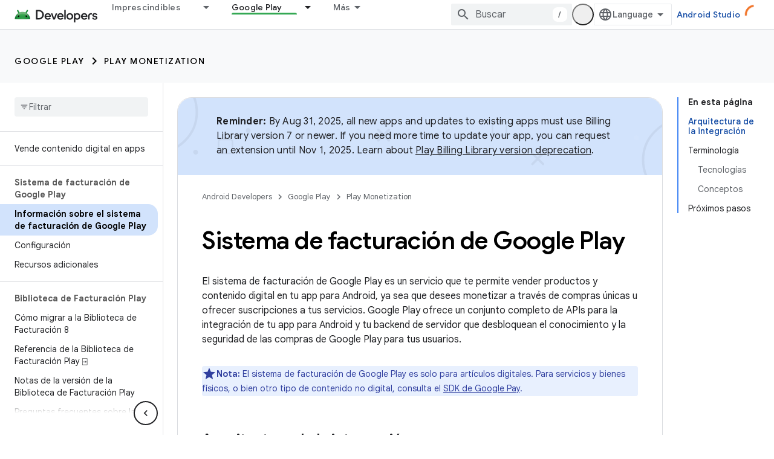

--- FILE ---
content_type: text/html; charset=utf-8
request_url: https://developer.android.google.cn/google/play/billing?authuser=1&hl=es-419
body_size: 30854
content:









<!doctype html>
<html 
      lang="es-419-x-mtfrom-en"
      dir="ltr">
  <head>
    <meta name="google-signin-client-id" content="721724668570-nbkv1cfusk7kk4eni4pjvepaus73b13t.apps.googleusercontent.com"><meta name="google-signin-scope"
          content="profile email"><meta property="og:site_name" content="Android Developers">
    <meta property="og:type" content="website"><meta name="googlebot" content="noindex"><meta name="theme-color" content="#34a853"><meta charset="utf-8">
    <meta content="IE=Edge" http-equiv="X-UA-Compatible">
    <meta name="viewport" content="width=device-width, initial-scale=1">
    

    <link rel="manifest" href="/_pwa/android/manifest.json"
          crossorigin="use-credentials">
    <link rel="preconnect" href="//www.gstatic.cn" crossorigin>
    <link rel="preconnect" href="//fonts.gstatic.cn" crossorigin>
    <link rel="preconnect" href="//fonts.googleapis.cn" crossorigin>
    <link rel="preconnect" href="//apis.google.com" crossorigin>
    <link rel="preconnect" href="//www.google-analytics.com" crossorigin><link rel="stylesheet" href="//fonts.googleapis.cn/css?family=Google+Sans:400,500,600,700|Google+Sans+Text:400,400italic,500,500italic,600,600italic,700,700italic|Roboto+Mono:400,500,700&display=swap">
      <link rel="stylesheet"
            href="//fonts.googleapis.cn/css2?family=Material+Icons&family=Material+Symbols+Outlined&display=block"><link rel="stylesheet" href="https://www.gstatic.cn/devrel-devsite/prod/v5f5028bd8220352863507a1bacc6e2ea79a725fdb2dd736f205c6da16a3d00d1/android/css/app.css">
      
        <link rel="stylesheet" href="https://www.gstatic.cn/devrel-devsite/prod/v5f5028bd8220352863507a1bacc6e2ea79a725fdb2dd736f205c6da16a3d00d1/android/css/dark-theme.css" disabled>
      <link rel="shortcut icon" href="https://www.gstatic.cn/devrel-devsite/prod/v5f5028bd8220352863507a1bacc6e2ea79a725fdb2dd736f205c6da16a3d00d1/android/images/favicon.svg">
    <link rel="apple-touch-icon" href="https://www.gstatic.cn/devrel-devsite/prod/v5f5028bd8220352863507a1bacc6e2ea79a725fdb2dd736f205c6da16a3d00d1/android/images/touchicon-180.png"><link rel="canonical" href="https://developer.android.google.cn/google/play/billing?hl=es-419">
      <link rel="alternate" hreflang="en-cn"
          href="https://developer.android.google.cn/google/play/billing" /><link rel="alternate" hreflang="x-default" href="https://developer.android.google.cn/google/play/billing" /><link rel="alternate" hreflang="ar-cn"
          href="https://developer.android.google.cn/google/play/billing?hl=ar" /><link rel="alternate" hreflang="bn-cn"
          href="https://developer.android.google.cn/google/play/billing?hl=bn" /><link rel="alternate" hreflang="zh-Hans-cn"
          href="https://developer.android.google.cn/google/play/billing?hl=zh-cn" /><link rel="alternate" hreflang="zh-Hant-cn"
          href="https://developer.android.google.cn/google/play/billing?hl=zh-tw" /><link rel="alternate" hreflang="fa-cn"
          href="https://developer.android.google.cn/google/play/billing?hl=fa" /><link rel="alternate" hreflang="fr-cn"
          href="https://developer.android.google.cn/google/play/billing?hl=fr" /><link rel="alternate" hreflang="de-cn"
          href="https://developer.android.google.cn/google/play/billing?hl=de" /><link rel="alternate" hreflang="he-cn"
          href="https://developer.android.google.cn/google/play/billing?hl=he" /><link rel="alternate" hreflang="hi-cn"
          href="https://developer.android.google.cn/google/play/billing?hl=hi" /><link rel="alternate" hreflang="id-cn"
          href="https://developer.android.google.cn/google/play/billing?hl=id" /><link rel="alternate" hreflang="it-cn"
          href="https://developer.android.google.cn/google/play/billing?hl=it" /><link rel="alternate" hreflang="ja-cn"
          href="https://developer.android.google.cn/google/play/billing?hl=ja" /><link rel="alternate" hreflang="ko-cn"
          href="https://developer.android.google.cn/google/play/billing?hl=ko" /><link rel="alternate" hreflang="pl-cn"
          href="https://developer.android.google.cn/google/play/billing?hl=pl" /><link rel="alternate" hreflang="pt-BR-cn"
          href="https://developer.android.google.cn/google/play/billing?hl=pt-br" /><link rel="alternate" hreflang="ru-cn"
          href="https://developer.android.google.cn/google/play/billing?hl=ru" /><link rel="alternate" hreflang="es-419-cn"
          href="https://developer.android.google.cn/google/play/billing?hl=es-419" /><link rel="alternate" hreflang="th-cn"
          href="https://developer.android.google.cn/google/play/billing?hl=th" /><link rel="alternate" hreflang="tr-cn"
          href="https://developer.android.google.cn/google/play/billing?hl=tr" /><link rel="alternate" hreflang="vi-cn"
          href="https://developer.android.google.cn/google/play/billing?hl=vi" /><link rel="alternate" hreflang="en"
          href="https://developer.android.com/google/play/billing" /><link rel="alternate" hreflang="x-default" href="https://developer.android.com/google/play/billing" /><link rel="alternate" hreflang="ar"
          href="https://developer.android.com/google/play/billing?hl=ar" /><link rel="alternate" hreflang="bn"
          href="https://developer.android.com/google/play/billing?hl=bn" /><link rel="alternate" hreflang="zh-Hans"
          href="https://developer.android.com/google/play/billing?hl=zh-cn" /><link rel="alternate" hreflang="zh-Hant"
          href="https://developer.android.com/google/play/billing?hl=zh-tw" /><link rel="alternate" hreflang="fa"
          href="https://developer.android.com/google/play/billing?hl=fa" /><link rel="alternate" hreflang="fr"
          href="https://developer.android.com/google/play/billing?hl=fr" /><link rel="alternate" hreflang="de"
          href="https://developer.android.com/google/play/billing?hl=de" /><link rel="alternate" hreflang="he"
          href="https://developer.android.com/google/play/billing?hl=he" /><link rel="alternate" hreflang="hi"
          href="https://developer.android.com/google/play/billing?hl=hi" /><link rel="alternate" hreflang="id"
          href="https://developer.android.com/google/play/billing?hl=id" /><link rel="alternate" hreflang="it"
          href="https://developer.android.com/google/play/billing?hl=it" /><link rel="alternate" hreflang="ja"
          href="https://developer.android.com/google/play/billing?hl=ja" /><link rel="alternate" hreflang="ko"
          href="https://developer.android.com/google/play/billing?hl=ko" /><link rel="alternate" hreflang="pl"
          href="https://developer.android.com/google/play/billing?hl=pl" /><link rel="alternate" hreflang="pt-BR"
          href="https://developer.android.com/google/play/billing?hl=pt-br" /><link rel="alternate" hreflang="ru"
          href="https://developer.android.com/google/play/billing?hl=ru" /><link rel="alternate" hreflang="es-419"
          href="https://developer.android.com/google/play/billing?hl=es-419" /><link rel="alternate" hreflang="th"
          href="https://developer.android.com/google/play/billing?hl=th" /><link rel="alternate" hreflang="tr"
          href="https://developer.android.com/google/play/billing?hl=tr" /><link rel="alternate" hreflang="vi"
          href="https://developer.android.com/google/play/billing?hl=vi" /><title>Sistema de facturación de Google Play &nbsp;|&nbsp; Play Billing &nbsp;|&nbsp; Android Developers</title>

<meta property="og:title" content="Sistema de facturación de Google Play &nbsp;|&nbsp; Play Billing &nbsp;|&nbsp; Android Developers"><meta name="description" content="Google Play&#39;s billing system is a service that enables you to sell digital products and content in your Android app.
">
  <meta property="og:description" content="Google Play&#39;s billing system is a service that enables you to sell digital products and content in your Android app.
"><meta property="og:url" content="https://developer.android.google.cn/google/play/billing?hl=es-419"><meta property="og:image" content="https://developer.android.google.cn/static/images/social/android-developers.png?authuser=1&amp;hl=es-419">
  <meta property="og:image:width" content="1200">
  <meta property="og:image:height" content="675"><meta property="og:locale" content="es_419"><meta name="twitter:card" content="summary_large_image"><script type="application/ld+json">
  {
    "@context": "https://schema.org",
    "@type": "Article",
    
    "headline": "Sistema de facturación de Google Play"
  }
</script><script type="application/ld+json">
  {
    "@context": "https://schema.org",
    "@type": "BreadcrumbList",
    "itemListElement": [{
      "@type": "ListItem",
      "position": 1,
      "name": "Google Play",
      "item": "https://developer.android.google.cn/distribute"
    },{
      "@type": "ListItem",
      "position": 2,
      "name": "Play Monetization",
      "item": "https://developer.android.google.cn/google/play/billing"
    }]
  }
  </script><link rel="alternate machine-translated-from" hreflang="en"
        href="https://developer.android.google.cn/google/play/billing?hl=en&amp;authuser=1">
  

  

  


    
      <link rel="stylesheet" href="/extras.css"></head>
  <body class="color-scheme--light"
        template="page"
        theme="android-theme"
        type="article"
        
        appearance
        
        layout="docs"
        
        block-apix
        
        
        
        display-toc
        pending>
  
    <devsite-progress type="indeterminate" id="app-progress"></devsite-progress>
  
  
    <a href="#main-content" class="skip-link button">
      
      Ir al contenido principal
    </a>
    <section class="devsite-wrapper">
      <devsite-cookie-notification-bar></devsite-cookie-notification-bar><devsite-header role="banner">
  
    





















<div class="devsite-header--inner" data-nosnippet>
  <div class="devsite-top-logo-row-wrapper-wrapper">
    <div class="devsite-top-logo-row-wrapper">
      <div class="devsite-top-logo-row">
        <button type="button" id="devsite-hamburger-menu"
          class="devsite-header-icon-button button-flat material-icons gc-analytics-event"
          data-category="Site-Wide Custom Events"
          data-label="Navigation menu button"
          visually-hidden
          aria-label="Abrir menú">
        </button>
        
<div class="devsite-product-name-wrapper">

  <a href="/" class="devsite-site-logo-link gc-analytics-event"
   data-category="Site-Wide Custom Events" data-label="Site logo" track-type="globalNav"
   track-name="androidDevelopers" track-metadata-position="nav"
   track-metadata-eventDetail="nav">
  
  <picture>
    
    <source srcset="https://www.gstatic.cn/devrel-devsite/prod/v5f5028bd8220352863507a1bacc6e2ea79a725fdb2dd736f205c6da16a3d00d1/android/images/lockup-dark-theme.png"
            media="(prefers-color-scheme: dark)"
            class="devsite-dark-theme">
    
    <img src="https://www.gstatic.cn/devrel-devsite/prod/v5f5028bd8220352863507a1bacc6e2ea79a725fdb2dd736f205c6da16a3d00d1/android/images/lockup.png" class="devsite-site-logo" alt="Android Developers">
  </picture>
  
</a>



  
  
  <span class="devsite-product-name">
    <ul class="devsite-breadcrumb-list"
  >
  
  <li class="devsite-breadcrumb-item
             ">
    
    
    
      
      
    
  </li>
  
</ul>
  </span>

</div>
        <div class="devsite-top-logo-row-middle">
          <div class="devsite-header-upper-tabs">
            
              
              
  <devsite-tabs class="upper-tabs">

    <nav class="devsite-tabs-wrapper" aria-label="Pestañas superiores">
      
        
          <tab class="devsite-dropdown
    devsite-dropdown-full
    
    
    ">
  
    <a href="https://developer.android.google.cn/get-started?authuser=1&amp;hl=es-419"
    class="devsite-tabs-content gc-analytics-event android-dropdown-tab"
      track-metadata-eventdetail="https://developer.android.google.cn/get-started?authuser=1&amp;hl=es-419"
    
       track-type="nav"
       track-metadata-position="nav - imprescindibles"
       track-metadata-module="primary nav"
       
       
         
           data-category="Site-Wide Custom Events"
         
           data-label="Tab: Imprescindibles"
         
           track-name="imprescindibles"
         
       >
    Imprescindibles
  
    </a>
    
      <button
         aria-haspopup="menu"
         aria-expanded="false"
         aria-label="Menú desplegable de Imprescindibles"
         track-type="nav"
         track-metadata-eventdetail="https://developer.android.google.cn/get-started?authuser=1&amp;hl=es-419"
         track-metadata-position="nav - imprescindibles"
         track-metadata-module="primary nav"
         
          
            data-category="Site-Wide Custom Events"
          
            data-label="Tab: Imprescindibles"
          
            track-name="imprescindibles"
          
        
         class="devsite-tabs-dropdown-toggle devsite-icon devsite-icon-arrow-drop-down"></button>
    
  
  <div class="devsite-tabs-dropdown" role="menu" aria-label="submenu" hidden>
    
    <div class="devsite-tabs-dropdown-content">
      
        <div class="devsite-tabs-dropdown-column
                    android-dropdown android-dropdown-primary android-dropdown-ai">
          
            <ul class="devsite-tabs-dropdown-section
                       ">
              
                <li class="devsite-nav-title" role="heading" tooltip>Crea experiencias de IA</li>
              
              
                <li class="devsite-nav-description">Crea apps para Android impulsadas por IA con APIs de Gemini y más.
</li>
              
              
                <li class="devsite-nav-item">
                  <a href="https://developer.android.google.cn/ai?authuser=1&amp;hl=es-419"
                    
                     track-type="nav"
                     track-metadata-eventdetail="https://developer.android.google.cn/ai?authuser=1&amp;hl=es-419"
                     track-metadata-position="nav - imprescindibles"
                     track-metadata-module="tertiary nav"
                     
                       track-metadata-module_headline="crea experiencias de ia"
                     
                     tooltip
                  
                    
                     class="button button-primary"
                    
                  >
                    
                    <div class="devsite-nav-item-title">
                      Comenzar
                    </div>
                    
                  </a>
                </li>
              
            </ul>
          
        </div>
      
        <div class="devsite-tabs-dropdown-column
                    android-dropdown">
          
            <ul class="devsite-tabs-dropdown-section
                       android-dropdown-section-icon android-dropdown-section-icon-launch">
              
                <li class="devsite-nav-title" role="heading" tooltip>Comenzar</li>
              
              
                <li class="devsite-nav-description">Comienza por crear tu primera app. Puedes hacer nuestros cursos de capacitación o explorar el desarrollo de apps por tu cuenta.
</li>
              
              
                <li class="devsite-nav-item">
                  <a href="https://developer.android.google.cn/get-started/overview?authuser=1&amp;hl=es-419"
                    
                     track-type="nav"
                     track-metadata-eventdetail="https://developer.android.google.cn/get-started/overview?authuser=1&amp;hl=es-419"
                     track-metadata-position="nav - imprescindibles"
                     track-metadata-module="tertiary nav"
                     
                       track-metadata-module_headline="comenzar"
                     
                     tooltip
                  >
                    
                    <div class="devsite-nav-item-title">
                      Hello World
                    </div>
                    
                  </a>
                </li>
              
                <li class="devsite-nav-item">
                  <a href="https://developer.android.google.cn/courses?authuser=1&amp;hl=es-419"
                    
                     track-type="nav"
                     track-metadata-eventdetail="https://developer.android.google.cn/courses?authuser=1&amp;hl=es-419"
                     track-metadata-position="nav - imprescindibles"
                     track-metadata-module="tertiary nav"
                     
                       track-metadata-module_headline="comenzar"
                     
                     tooltip
                  >
                    
                    <div class="devsite-nav-item-title">
                      Cursos de capacitación
                    </div>
                    
                  </a>
                </li>
              
                <li class="devsite-nav-item">
                  <a href="https://developer.android.google.cn/get-started/codelabs?authuser=1&amp;hl=es-419"
                    
                     track-type="nav"
                     track-metadata-eventdetail="https://developer.android.google.cn/get-started/codelabs?authuser=1&amp;hl=es-419"
                     track-metadata-position="nav - imprescindibles"
                     track-metadata-module="tertiary nav"
                     
                       track-metadata-module_headline="comenzar"
                     
                     tooltip
                  >
                    
                    <div class="devsite-nav-item-title">
                      Instructivos
                    </div>
                    
                  </a>
                </li>
              
                <li class="devsite-nav-item">
                  <a href="https://developer.android.google.cn/develop/ui/compose/adopt?authuser=1&amp;hl=es-419"
                    
                     track-type="nav"
                     track-metadata-eventdetail="https://developer.android.google.cn/develop/ui/compose/adopt?authuser=1&amp;hl=es-419"
                     track-metadata-position="nav - imprescindibles"
                     track-metadata-module="tertiary nav"
                     
                       track-metadata-module_headline="comenzar"
                     
                     tooltip
                  >
                    
                    <div class="devsite-nav-item-title">
                      Compose para equipos
                    </div>
                    
                  </a>
                </li>
              
                <li class="devsite-nav-item">
                  <a href="https://developer.android.google.cn/kotlin?authuser=1&amp;hl=es-419"
                    
                     track-type="nav"
                     track-metadata-eventdetail="https://developer.android.google.cn/kotlin?authuser=1&amp;hl=es-419"
                     track-metadata-position="nav - imprescindibles"
                     track-metadata-module="tertiary nav"
                     
                       track-metadata-module_headline="comenzar"
                     
                     tooltip
                  >
                    
                    <div class="devsite-nav-item-title">
                      Kotlin para Android
                    </div>
                    
                  </a>
                </li>
              
                <li class="devsite-nav-item">
                  <a href="https://play.google.com/console/about/guides/play-commerce/?authuser=1&amp;hl=es-419"
                    
                     track-type="nav"
                     track-metadata-eventdetail="https://play.google.com/console/about/guides/play-commerce/?authuser=1&amp;hl=es-419"
                     track-metadata-position="nav - imprescindibles"
                     track-metadata-module="tertiary nav"
                     
                       track-metadata-module_headline="comenzar"
                     
                     tooltip
                  >
                    
                    <div class="devsite-nav-item-title">
                      Monetización con Play ↗️
                    </div>
                    
                  </a>
                </li>
              
                <li class="devsite-nav-item">
                  <a href="https://developer.android.google.cn/developer-verification?authuser=1&amp;hl=es-419"
                    
                     track-type="nav"
                     track-metadata-eventdetail="https://developer.android.google.cn/developer-verification?authuser=1&amp;hl=es-419"
                     track-metadata-position="nav - imprescindibles"
                     track-metadata-module="tertiary nav"
                     
                       track-metadata-module_headline="comenzar"
                     
                     tooltip
                  >
                    
                    <div class="devsite-nav-item-title">
                      Verificación para desarrolladores de Android
                    </div>
                    
                  </a>
                </li>
              
            </ul>
          
        </div>
      
        <div class="devsite-tabs-dropdown-column
                    android-dropdown">
          
            <ul class="devsite-tabs-dropdown-section
                       android-dropdown-section-icon android-dropdown-section-icon-multiple-screens">
              
                <li class="devsite-nav-title" role="heading" tooltip>Extiéndete por dispositivo</li>
              
              
                <li class="devsite-nav-description">Crea apps que brinden experiencias fluidas a los usuarios desde diferentes dispositivos, como teléfonos, tablets, relojes, visores y más.
</li>
              
              
                <li class="devsite-nav-item">
                  <a href="https://developer.android.google.cn/adaptive-apps?authuser=1&amp;hl=es-419"
                    
                     track-type="nav"
                     track-metadata-eventdetail="https://developer.android.google.cn/adaptive-apps?authuser=1&amp;hl=es-419"
                     track-metadata-position="nav - imprescindibles"
                     track-metadata-module="tertiary nav"
                     
                       track-metadata-module_headline="extiéndete por dispositivo"
                     
                     tooltip
                  >
                    
                    <div class="devsite-nav-item-title">
                      Apps adaptativas
                    </div>
                    
                  </a>
                </li>
              
                <li class="devsite-nav-item">
                  <a href="https://developer.android.google.cn/xr?authuser=1&amp;hl=es-419"
                    
                     track-type="nav"
                     track-metadata-eventdetail="https://developer.android.google.cn/xr?authuser=1&amp;hl=es-419"
                     track-metadata-position="nav - imprescindibles"
                     track-metadata-module="tertiary nav"
                     
                       track-metadata-module_headline="extiéndete por dispositivo"
                     
                     tooltip
                  >
                    
                    <div class="devsite-nav-item-title">
                      Android XR
                    </div>
                    
                  </a>
                </li>
              
                <li class="devsite-nav-item">
                  <a href="https://developer.android.google.cn/wear?authuser=1&amp;hl=es-419"
                    
                     track-type="nav"
                     track-metadata-eventdetail="https://developer.android.google.cn/wear?authuser=1&amp;hl=es-419"
                     track-metadata-position="nav - imprescindibles"
                     track-metadata-module="tertiary nav"
                     
                       track-metadata-module_headline="extiéndete por dispositivo"
                     
                     tooltip
                  >
                    
                    <div class="devsite-nav-item-title">
                      Wear OS
                    </div>
                    
                  </a>
                </li>
              
                <li class="devsite-nav-item">
                  <a href="https://developer.android.google.cn/cars?authuser=1&amp;hl=es-419"
                    
                     track-type="nav"
                     track-metadata-eventdetail="https://developer.android.google.cn/cars?authuser=1&amp;hl=es-419"
                     track-metadata-position="nav - imprescindibles"
                     track-metadata-module="tertiary nav"
                     
                       track-metadata-module_headline="extiéndete por dispositivo"
                     
                     tooltip
                  >
                    
                    <div class="devsite-nav-item-title">
                      Android para vehículos
                    </div>
                    
                  </a>
                </li>
              
                <li class="devsite-nav-item">
                  <a href="https://developer.android.google.cn/tv?authuser=1&amp;hl=es-419"
                    
                     track-type="nav"
                     track-metadata-eventdetail="https://developer.android.google.cn/tv?authuser=1&amp;hl=es-419"
                     track-metadata-position="nav - imprescindibles"
                     track-metadata-module="tertiary nav"
                     
                       track-metadata-module_headline="extiéndete por dispositivo"
                     
                     tooltip
                  >
                    
                    <div class="devsite-nav-item-title">
                      Android TV
                    </div>
                    
                  </a>
                </li>
              
                <li class="devsite-nav-item">
                  <a href="https://developer.android.google.cn/chrome-os?authuser=1&amp;hl=es-419"
                    
                     track-type="nav"
                     track-metadata-eventdetail="https://developer.android.google.cn/chrome-os?authuser=1&amp;hl=es-419"
                     track-metadata-position="nav - imprescindibles"
                     track-metadata-module="tertiary nav"
                     
                       track-metadata-module_headline="extiéndete por dispositivo"
                     
                     tooltip
                  >
                    
                    <div class="devsite-nav-item-title">
                      ChromeOS
                    </div>
                    
                  </a>
                </li>
              
            </ul>
          
        </div>
      
        <div class="devsite-tabs-dropdown-column
                    android-dropdown">
          
            <ul class="devsite-tabs-dropdown-section
                       android-dropdown-section-icon android-dropdown-section-icon-platform">
              
                <li class="devsite-nav-title" role="heading" tooltip>Diseña por categoría</li>
              
              
                <li class="devsite-nav-description">Sigue las instrucciones prescriptivas y bien definidas de Google para aprender a crear tu caso de uso.
</li>
              
              
                <li class="devsite-nav-item">
                  <a href="https://developer.android.google.cn/games?authuser=1&amp;hl=es-419"
                    
                     track-type="nav"
                     track-metadata-eventdetail="https://developer.android.google.cn/games?authuser=1&amp;hl=es-419"
                     track-metadata-position="nav - imprescindibles"
                     track-metadata-module="tertiary nav"
                     
                       track-metadata-module_headline="diseña por categoría"
                     
                     tooltip
                  >
                    
                    <div class="devsite-nav-item-title">
                      Juegos
                    </div>
                    
                  </a>
                </li>
              
                <li class="devsite-nav-item">
                  <a href="https://developer.android.google.cn/media?authuser=1&amp;hl=es-419"
                    
                     track-type="nav"
                     track-metadata-eventdetail="https://developer.android.google.cn/media?authuser=1&amp;hl=es-419"
                     track-metadata-position="nav - imprescindibles"
                     track-metadata-module="tertiary nav"
                     
                       track-metadata-module_headline="diseña por categoría"
                     
                     tooltip
                  >
                    
                    <div class="devsite-nav-item-title">
                      Cámara y contenido multimedia
                    </div>
                    
                  </a>
                </li>
              
                <li class="devsite-nav-item">
                  <a href="https://developer.android.google.cn/social-and-messaging?authuser=1&amp;hl=es-419"
                    
                     track-type="nav"
                     track-metadata-eventdetail="https://developer.android.google.cn/social-and-messaging?authuser=1&amp;hl=es-419"
                     track-metadata-position="nav - imprescindibles"
                     track-metadata-module="tertiary nav"
                     
                       track-metadata-module_headline="diseña por categoría"
                     
                     tooltip
                  >
                    
                    <div class="devsite-nav-item-title">
                      Redes sociales y mensajería
                    </div>
                    
                  </a>
                </li>
              
                <li class="devsite-nav-item">
                  <a href="https://developer.android.google.cn/health-and-fitness?authuser=1&amp;hl=es-419"
                    
                     track-type="nav"
                     track-metadata-eventdetail="https://developer.android.google.cn/health-and-fitness?authuser=1&amp;hl=es-419"
                     track-metadata-position="nav - imprescindibles"
                     track-metadata-module="tertiary nav"
                     
                       track-metadata-module_headline="diseña por categoría"
                     
                     tooltip
                  >
                    
                    <div class="devsite-nav-item-title">
                      Salud y bienestar
                    </div>
                    
                  </a>
                </li>
              
                <li class="devsite-nav-item">
                  <a href="https://developer.android.google.cn/productivity?authuser=1&amp;hl=es-419"
                    
                     track-type="nav"
                     track-metadata-eventdetail="https://developer.android.google.cn/productivity?authuser=1&amp;hl=es-419"
                     track-metadata-position="nav - imprescindibles"
                     track-metadata-module="tertiary nav"
                     
                       track-metadata-module_headline="diseña por categoría"
                     
                     tooltip
                  >
                    
                    <div class="devsite-nav-item-title">
                      Productividad
                    </div>
                    
                  </a>
                </li>
              
                <li class="devsite-nav-item">
                  <a href="https://developer.android.google.cn/work/overview?authuser=1&amp;hl=es-419"
                    
                     track-type="nav"
                     track-metadata-eventdetail="https://developer.android.google.cn/work/overview?authuser=1&amp;hl=es-419"
                     track-metadata-position="nav - imprescindibles"
                     track-metadata-module="tertiary nav"
                     
                       track-metadata-module_headline="diseña por categoría"
                     
                     tooltip
                  >
                    
                    <div class="devsite-nav-item-title">
                      Apps empresariales
                    </div>
                    
                  </a>
                </li>
              
            </ul>
          
        </div>
      
        <div class="devsite-tabs-dropdown-column
                    android-dropdown">
          
            <ul class="devsite-tabs-dropdown-section
                       android-dropdown-section-icon android-dropdown-section-icon-stars">
              
                <li class="devsite-nav-title" role="heading" tooltip>Recibe las novedades</li>
              
              
                <li class="devsite-nav-description">Entérate de nuevos lanzamientos de versiones a lo largo del año, únete a nuestros programas de versión preliminar y envíanos tus comentarios.
</li>
              
              
                <li class="devsite-nav-item">
                  <a href="https://developer.android.google.cn/latest-updates?authuser=1&amp;hl=es-419"
                    
                     track-type="nav"
                     track-metadata-eventdetail="https://developer.android.google.cn/latest-updates?authuser=1&amp;hl=es-419"
                     track-metadata-position="nav - imprescindibles"
                     track-metadata-module="tertiary nav"
                     
                       track-metadata-module_headline="recibe las novedades"
                     
                     tooltip
                  >
                    
                    <div class="devsite-nav-item-title">
                      Últimas actualizaciones
                    </div>
                    
                  </a>
                </li>
              
                <li class="devsite-nav-item">
                  <a href="https://developer.android.google.cn/latest-updates/experimental?authuser=1&amp;hl=es-419"
                    
                     track-type="nav"
                     track-metadata-eventdetail="https://developer.android.google.cn/latest-updates/experimental?authuser=1&amp;hl=es-419"
                     track-metadata-position="nav - imprescindibles"
                     track-metadata-module="tertiary nav"
                     
                       track-metadata-module_headline="recibe las novedades"
                     
                     tooltip
                  >
                    
                    <div class="devsite-nav-item-title">
                      Actualizaciones experimentales
                    </div>
                    
                  </a>
                </li>
              
                <li class="devsite-nav-item">
                  <a href="https://developer.android.google.cn/studio/preview?authuser=1&amp;hl=es-419"
                    
                     track-type="nav"
                     track-metadata-eventdetail="https://developer.android.google.cn/studio/preview?authuser=1&amp;hl=es-419"
                     track-metadata-position="nav - imprescindibles"
                     track-metadata-module="tertiary nav"
                     
                       track-metadata-module_headline="recibe las novedades"
                     
                     tooltip
                  >
                    
                    <div class="devsite-nav-item-title">
                      Versión preliminar de Android Studio
                    </div>
                    
                  </a>
                </li>
              
                <li class="devsite-nav-item">
                  <a href="https://developer.android.google.cn/jetpack/androidx/versions?authuser=1&amp;hl=es-419"
                    
                     track-type="nav"
                     track-metadata-eventdetail="https://developer.android.google.cn/jetpack/androidx/versions?authuser=1&amp;hl=es-419"
                     track-metadata-position="nav - imprescindibles"
                     track-metadata-module="tertiary nav"
                     
                       track-metadata-module_headline="recibe las novedades"
                     
                     tooltip
                  >
                    
                    <div class="devsite-nav-item-title">
                      Bibliotecas de Jetpack y Compose
                    </div>
                    
                  </a>
                </li>
              
                <li class="devsite-nav-item">
                  <a href="https://developer.android.google.cn/training/wearables/versions/latest?authuser=1&amp;hl=es-419"
                    
                     track-type="nav"
                     track-metadata-eventdetail="https://developer.android.google.cn/training/wearables/versions/latest?authuser=1&amp;hl=es-419"
                     track-metadata-position="nav - imprescindibles"
                     track-metadata-module="tertiary nav"
                     
                       track-metadata-module_headline="recibe las novedades"
                     
                     tooltip
                  >
                    
                    <div class="devsite-nav-item-title">
                      Versiones de Wear OS
                    </div>
                    
                  </a>
                </li>
              
                <li class="devsite-nav-item">
                  <a href="https://developer.android.google.cn/design-for-safety/privacy-sandbox?authuser=1&amp;hl=es-419"
                    
                     track-type="nav"
                     track-metadata-eventdetail="https://developer.android.google.cn/design-for-safety/privacy-sandbox?authuser=1&amp;hl=es-419"
                     track-metadata-position="nav - imprescindibles"
                     track-metadata-module="tertiary nav"
                     
                       track-metadata-module_headline="recibe las novedades"
                     
                     tooltip
                  >
                    
                    <div class="devsite-nav-item-title">
                      Privacy Sandbox ↗️
                    </div>
                    
                  </a>
                </li>
              
            </ul>
          
        </div>
      
    </div>
  </div>
</tab>
        
      
        
          <tab class="devsite-dropdown
    devsite-dropdown-full
    
    
    ">
  
    <a href="https://developer.android.google.cn/design?authuser=1&amp;hl=es-419"
    class="devsite-tabs-content gc-analytics-event android-dropdown-tab"
      track-metadata-eventdetail="https://developer.android.google.cn/design?authuser=1&amp;hl=es-419"
    
       track-type="nav"
       track-metadata-position="nav - diseño y planificación"
       track-metadata-module="primary nav"
       
       
         
           data-category="Site-Wide Custom Events"
         
           data-label="Tab: Diseño y planificación"
         
           track-name="diseño y planificación"
         
       >
    Diseño y planificación
  
    </a>
    
      <button
         aria-haspopup="menu"
         aria-expanded="false"
         aria-label="Menú desplegable de Diseño y planificación"
         track-type="nav"
         track-metadata-eventdetail="https://developer.android.google.cn/design?authuser=1&amp;hl=es-419"
         track-metadata-position="nav - diseño y planificación"
         track-metadata-module="primary nav"
         
          
            data-category="Site-Wide Custom Events"
          
            data-label="Tab: Diseño y planificación"
          
            track-name="diseño y planificación"
          
        
         class="devsite-tabs-dropdown-toggle devsite-icon devsite-icon-arrow-drop-down"></button>
    
  
  <div class="devsite-tabs-dropdown" role="menu" aria-label="submenu" hidden>
    
    <div class="devsite-tabs-dropdown-content">
      
        <div class="devsite-tabs-dropdown-column
                    android-dropdown android-dropdown-primary android-dropdown-mad">
          
            <ul class="devsite-tabs-dropdown-section
                       ">
              
                <li class="devsite-nav-title" role="heading" tooltip>Experiencias excelentes</li>
              
              
                <li class="devsite-nav-description">Crea las mejores experiencias para tus mejores usuarios.
</li>
              
              
                <li class="devsite-nav-item">
                  <a href="https://developer.android.google.cn/quality/excellent?authuser=1&amp;hl=es-419"
                    
                     track-type="nav"
                     track-metadata-eventdetail="https://developer.android.google.cn/quality/excellent?authuser=1&amp;hl=es-419"
                     track-metadata-position="nav - diseño y planificación"
                     track-metadata-module="tertiary nav"
                     
                       track-metadata-module_headline="experiencias excelentes"
                     
                     tooltip
                  
                    
                     class="button button-primary"
                    
                  >
                    
                    <div class="devsite-nav-item-title">
                      Más información
                    </div>
                    
                  </a>
                </li>
              
            </ul>
          
        </div>
      
        <div class="devsite-tabs-dropdown-column
                    android-dropdown">
          
            <ul class="devsite-tabs-dropdown-section
                       android-dropdown-section-icon android-dropdown-section-icon-layout">
              
                <li class="devsite-nav-title" role="heading" tooltip>Diseño de IU</li>
              
              
                <li class="devsite-nav-description">Diseña una interfaz de usuario atractiva con las prácticas recomendadas de Android.</li>
              
              
                <li class="devsite-nav-item">
                  <a href="https://developer.android.google.cn/design/ui?authuser=1&amp;hl=es-419"
                    
                     track-type="nav"
                     track-metadata-eventdetail="https://developer.android.google.cn/design/ui?authuser=1&amp;hl=es-419"
                     track-metadata-position="nav - diseño y planificación"
                     track-metadata-module="tertiary nav"
                     
                       track-metadata-module_headline="diseño de iu"
                     
                     tooltip
                  >
                    
                    <div class="devsite-nav-item-title">
                      Diseña para Android
                    </div>
                    
                  </a>
                </li>
              
                <li class="devsite-nav-item">
                  <a href="https://developer.android.google.cn/design/ui/mobile?authuser=1&amp;hl=es-419"
                    
                     track-type="nav"
                     track-metadata-eventdetail="https://developer.android.google.cn/design/ui/mobile?authuser=1&amp;hl=es-419"
                     track-metadata-position="nav - diseño y planificación"
                     track-metadata-module="tertiary nav"
                     
                       track-metadata-module_headline="diseño de iu"
                     
                     tooltip
                  >
                    
                    <div class="devsite-nav-item-title">
                      Dispositivos móviles
                    </div>
                    
                  </a>
                </li>
              
                <li class="devsite-nav-item">
                  <a href="https://developer.android.google.cn/design/ui/large-screens?authuser=1&amp;hl=es-419"
                    
                     track-type="nav"
                     track-metadata-eventdetail="https://developer.android.google.cn/design/ui/large-screens?authuser=1&amp;hl=es-419"
                     track-metadata-position="nav - diseño y planificación"
                     track-metadata-module="tertiary nav"
                     
                       track-metadata-module_headline="diseño de iu"
                     
                     tooltip
                  >
                    
                    <div class="devsite-nav-item-title">
                      IU adaptativa
                    </div>
                    
                  </a>
                </li>
              
                <li class="devsite-nav-item">
                  <a href="https://developer.android.google.cn/design/ui/xr?authuser=1&amp;hl=es-419"
                    
                     track-type="nav"
                     track-metadata-eventdetail="https://developer.android.google.cn/design/ui/xr?authuser=1&amp;hl=es-419"
                     track-metadata-position="nav - diseño y planificación"
                     track-metadata-module="tertiary nav"
                     
                       track-metadata-module_headline="diseño de iu"
                     
                     tooltip
                  >
                    
                    <div class="devsite-nav-item-title">
                      Visores y lentes de RE
                    </div>
                    
                  </a>
                </li>
              
                <li class="devsite-nav-item">
                  <a href="https://developer.android.google.cn/design/ui/ai-glasses?authuser=1&amp;hl=es-419"
                    
                     track-type="nav"
                     track-metadata-eventdetail="https://developer.android.google.cn/design/ui/ai-glasses?authuser=1&amp;hl=es-419"
                     track-metadata-position="nav - diseño y planificación"
                     track-metadata-module="tertiary nav"
                     
                       track-metadata-module_headline="diseño de iu"
                     
                     tooltip
                  >
                    
                    <div class="devsite-nav-item-title">
                      Lentes potenciados por IA
                    </div>
                    
                  </a>
                </li>
              
                <li class="devsite-nav-item">
                  <a href="https://developer.android.google.cn/design/ui/widget?authuser=1&amp;hl=es-419"
                    
                     track-type="nav"
                     track-metadata-eventdetail="https://developer.android.google.cn/design/ui/widget?authuser=1&amp;hl=es-419"
                     track-metadata-position="nav - diseño y planificación"
                     track-metadata-module="tertiary nav"
                     
                       track-metadata-module_headline="diseño de iu"
                     
                     tooltip
                  >
                    
                    <div class="devsite-nav-item-title">
                      Widgets
                    </div>
                    
                  </a>
                </li>
              
                <li class="devsite-nav-item">
                  <a href="https://developer.android.google.cn/design/ui/wear?authuser=1&amp;hl=es-419"
                    
                     track-type="nav"
                     track-metadata-eventdetail="https://developer.android.google.cn/design/ui/wear?authuser=1&amp;hl=es-419"
                     track-metadata-position="nav - diseño y planificación"
                     track-metadata-module="tertiary nav"
                     
                       track-metadata-module_headline="diseño de iu"
                     
                     tooltip
                  >
                    
                    <div class="devsite-nav-item-title">
                      Wear OS
                    </div>
                    
                  </a>
                </li>
              
                <li class="devsite-nav-item">
                  <a href="https://developer.android.google.cn/design/ui/tv?authuser=1&amp;hl=es-419"
                    
                     track-type="nav"
                     track-metadata-eventdetail="https://developer.android.google.cn/design/ui/tv?authuser=1&amp;hl=es-419"
                     track-metadata-position="nav - diseño y planificación"
                     track-metadata-module="tertiary nav"
                     
                       track-metadata-module_headline="diseño de iu"
                     
                     tooltip
                  >
                    
                    <div class="devsite-nav-item-title">
                      Android TV
                    </div>
                    
                  </a>
                </li>
              
                <li class="devsite-nav-item">
                  <a href="https://developer.android.google.cn/design/ui/cars?authuser=1&amp;hl=es-419"
                    
                     track-type="nav"
                     track-metadata-eventdetail="https://developer.android.google.cn/design/ui/cars?authuser=1&amp;hl=es-419"
                     track-metadata-position="nav - diseño y planificación"
                     track-metadata-module="tertiary nav"
                     
                       track-metadata-module_headline="diseño de iu"
                     
                     tooltip
                  >
                    
                    <div class="devsite-nav-item-title">
                      Android para vehículos
                    </div>
                    
                  </a>
                </li>
              
            </ul>
          
        </div>
      
        <div class="devsite-tabs-dropdown-column
                    android-dropdown">
          
            <ul class="devsite-tabs-dropdown-section
                       android-dropdown-section-icon android-dropdown-section-icon-design">
              
                <li class="devsite-nav-title" role="heading" tooltip>Arquitectura</li>
              
              
                <li class="devsite-nav-description">Diseña servicios y lógicas de app sólidas, que puedan someterse a pruebas y admitan mantenimiento.</li>
              
              
                <li class="devsite-nav-item">
                  <a href="https://developer.android.google.cn/topic/architecture/intro?authuser=1&amp;hl=es-419"
                    
                     track-type="nav"
                     track-metadata-eventdetail="https://developer.android.google.cn/topic/architecture/intro?authuser=1&amp;hl=es-419"
                     track-metadata-position="nav - diseño y planificación"
                     track-metadata-module="tertiary nav"
                     
                       track-metadata-module_headline="arquitectura"
                     
                     tooltip
                  >
                    
                    <div class="devsite-nav-item-title">
                      Introducción
                    </div>
                    
                  </a>
                </li>
              
                <li class="devsite-nav-item">
                  <a href="https://developer.android.google.cn/topic/libraries/view-binding?authuser=1&amp;hl=es-419"
                    
                     track-type="nav"
                     track-metadata-eventdetail="https://developer.android.google.cn/topic/libraries/view-binding?authuser=1&amp;hl=es-419"
                     track-metadata-position="nav - diseño y planificación"
                     track-metadata-module="tertiary nav"
                     
                       track-metadata-module_headline="arquitectura"
                     
                     tooltip
                  >
                    
                    <div class="devsite-nav-item-title">
                      Bibliotecas
                    </div>
                    
                  </a>
                </li>
              
                <li class="devsite-nav-item">
                  <a href="https://developer.android.google.cn/guide/navigation/navigation-principles?authuser=1&amp;hl=es-419"
                    
                     track-type="nav"
                     track-metadata-eventdetail="https://developer.android.google.cn/guide/navigation/navigation-principles?authuser=1&amp;hl=es-419"
                     track-metadata-position="nav - diseño y planificación"
                     track-metadata-module="tertiary nav"
                     
                       track-metadata-module_headline="arquitectura"
                     
                     tooltip
                  >
                    
                    <div class="devsite-nav-item-title">
                      Navegación
                    </div>
                    
                  </a>
                </li>
              
                <li class="devsite-nav-item">
                  <a href="https://developer.android.google.cn/topic/modularization?authuser=1&amp;hl=es-419"
                    
                     track-type="nav"
                     track-metadata-eventdetail="https://developer.android.google.cn/topic/modularization?authuser=1&amp;hl=es-419"
                     track-metadata-position="nav - diseño y planificación"
                     track-metadata-module="tertiary nav"
                     
                       track-metadata-module_headline="arquitectura"
                     
                     tooltip
                  >
                    
                    <div class="devsite-nav-item-title">
                      Modularización
                    </div>
                    
                  </a>
                </li>
              
                <li class="devsite-nav-item">
                  <a href="https://developer.android.google.cn/training/testing/fundamentals?authuser=1&amp;hl=es-419"
                    
                     track-type="nav"
                     track-metadata-eventdetail="https://developer.android.google.cn/training/testing/fundamentals?authuser=1&amp;hl=es-419"
                     track-metadata-position="nav - diseño y planificación"
                     track-metadata-module="tertiary nav"
                     
                       track-metadata-module_headline="arquitectura"
                     
                     tooltip
                  >
                    
                    <div class="devsite-nav-item-title">
                      Prueba
                    </div>
                    
                  </a>
                </li>
              
                <li class="devsite-nav-item">
                  <a href="https://developer.android.google.cn/kotlin/multiplatform?authuser=1&amp;hl=es-419"
                    
                     track-type="nav"
                     track-metadata-eventdetail="https://developer.android.google.cn/kotlin/multiplatform?authuser=1&amp;hl=es-419"
                     track-metadata-position="nav - diseño y planificación"
                     track-metadata-module="tertiary nav"
                     
                       track-metadata-module_headline="arquitectura"
                     
                     tooltip
                  >
                    
                    <div class="devsite-nav-item-title">
                      Kotlin multiplataforma
                    </div>
                    
                  </a>
                </li>
              
            </ul>
          
        </div>
      
        <div class="devsite-tabs-dropdown-column
                    android-dropdown">
          
            <ul class="devsite-tabs-dropdown-section
                       android-dropdown-section-icon android-dropdown-section-icon-vitals">
              
                <li class="devsite-nav-title" role="heading" tooltip>Calidad</li>
              
              
                <li class="devsite-nav-description">Planifica la calidad de la app y sigue los lineamientos de Play Store.</li>
              
              
                <li class="devsite-nav-item">
                  <a href="https://developer.android.google.cn/quality?authuser=1&amp;hl=es-419"
                    
                     track-type="nav"
                     track-metadata-eventdetail="https://developer.android.google.cn/quality?authuser=1&amp;hl=es-419"
                     track-metadata-position="nav - diseño y planificación"
                     track-metadata-module="tertiary nav"
                     
                       track-metadata-module_headline="calidad"
                     
                     tooltip
                  >
                    
                    <div class="devsite-nav-item-title">
                      Descripción general
                    </div>
                    
                  </a>
                </li>
              
                <li class="devsite-nav-item">
                  <a href="https://developer.android.google.cn/quality/core-value?authuser=1&amp;hl=es-419"
                    
                     track-type="nav"
                     track-metadata-eventdetail="https://developer.android.google.cn/quality/core-value?authuser=1&amp;hl=es-419"
                     track-metadata-position="nav - diseño y planificación"
                     track-metadata-module="tertiary nav"
                     
                       track-metadata-module_headline="calidad"
                     
                     tooltip
                  >
                    
                    <div class="devsite-nav-item-title">
                      Valor principal
                    </div>
                    
                  </a>
                </li>
              
                <li class="devsite-nav-item">
                  <a href="https://developer.android.google.cn/quality/user-experience?authuser=1&amp;hl=es-419"
                    
                     track-type="nav"
                     track-metadata-eventdetail="https://developer.android.google.cn/quality/user-experience?authuser=1&amp;hl=es-419"
                     track-metadata-position="nav - diseño y planificación"
                     track-metadata-module="tertiary nav"
                     
                       track-metadata-module_headline="calidad"
                     
                     tooltip
                  >
                    
                    <div class="devsite-nav-item-title">
                      Experiencia del usuario
                    </div>
                    
                  </a>
                </li>
              
                <li class="devsite-nav-item">
                  <a href="https://developer.android.google.cn/guide/topics/ui/accessibility?authuser=1&amp;hl=es-419"
                    
                     track-type="nav"
                     track-metadata-eventdetail="https://developer.android.google.cn/guide/topics/ui/accessibility?authuser=1&amp;hl=es-419"
                     track-metadata-position="nav - diseño y planificación"
                     track-metadata-module="tertiary nav"
                     
                       track-metadata-module_headline="calidad"
                     
                     tooltip
                  >
                    
                    <div class="devsite-nav-item-title">
                      Accesibilidad
                    </div>
                    
                  </a>
                </li>
              
                <li class="devsite-nav-item">
                  <a href="https://developer.android.google.cn/quality/technical?authuser=1&amp;hl=es-419"
                    
                     track-type="nav"
                     track-metadata-eventdetail="https://developer.android.google.cn/quality/technical?authuser=1&amp;hl=es-419"
                     track-metadata-position="nav - diseño y planificación"
                     track-metadata-module="tertiary nav"
                     
                       track-metadata-module_headline="calidad"
                     
                     tooltip
                  >
                    
                    <div class="devsite-nav-item-title">
                      Calidad técnica
                    </div>
                    
                  </a>
                </li>
              
                <li class="devsite-nav-item">
                  <a href="https://developer.android.google.cn/quality/excellent?authuser=1&amp;hl=es-419"
                    
                     track-type="nav"
                     track-metadata-eventdetail="https://developer.android.google.cn/quality/excellent?authuser=1&amp;hl=es-419"
                     track-metadata-position="nav - diseño y planificación"
                     track-metadata-module="tertiary nav"
                     
                       track-metadata-module_headline="calidad"
                     
                     tooltip
                  >
                    
                    <div class="devsite-nav-item-title">
                      Experiencias excelentes
                    </div>
                    
                  </a>
                </li>
              
            </ul>
          
        </div>
      
        <div class="devsite-tabs-dropdown-column
                    android-dropdown">
          
            <ul class="devsite-tabs-dropdown-section
                       android-dropdown-section-icon android-dropdown-section-icon-security-2">
              
                <li class="devsite-nav-title" role="heading" tooltip>Seguridad</li>
              
              
                <li class="devsite-nav-description">Mantén a los usuarios a salvo contra amenazas y garantiza una experiencia segura en Android.</li>
              
              
                <li class="devsite-nav-item">
                  <a href="https://developer.android.google.cn/security?authuser=1&amp;hl=es-419"
                    
                     track-type="nav"
                     track-metadata-eventdetail="https://developer.android.google.cn/security?authuser=1&amp;hl=es-419"
                     track-metadata-position="nav - diseño y planificación"
                     track-metadata-module="tertiary nav"
                     
                       track-metadata-module_headline="seguridad"
                     
                     tooltip
                  >
                    
                    <div class="devsite-nav-item-title">
                      Descripción general
                    </div>
                    
                  </a>
                </li>
              
                <li class="devsite-nav-item">
                  <a href="https://developer.android.google.cn/privacy?authuser=1&amp;hl=es-419"
                    
                     track-type="nav"
                     track-metadata-eventdetail="https://developer.android.google.cn/privacy?authuser=1&amp;hl=es-419"
                     track-metadata-position="nav - diseño y planificación"
                     track-metadata-module="tertiary nav"
                     
                       track-metadata-module_headline="seguridad"
                     
                     tooltip
                  >
                    
                    <div class="devsite-nav-item-title">
                      Privacidad
                    </div>
                    
                  </a>
                </li>
              
                <li class="devsite-nav-item">
                  <a href="https://developer.android.google.cn/privacy?authuser=1&amp;hl=es-419#app-permissions"
                    
                     track-type="nav"
                     track-metadata-eventdetail="https://developer.android.google.cn/privacy?authuser=1&amp;hl=es-419#app-permissions"
                     track-metadata-position="nav - diseño y planificación"
                     track-metadata-module="tertiary nav"
                     
                       track-metadata-module_headline="seguridad"
                     
                     tooltip
                  >
                    
                    <div class="devsite-nav-item-title">
                      Permisos
                    </div>
                    
                  </a>
                </li>
              
                <li class="devsite-nav-item">
                  <a href="https://developer.android.google.cn/identity?authuser=1&amp;hl=es-419"
                    
                     track-type="nav"
                     track-metadata-eventdetail="https://developer.android.google.cn/identity?authuser=1&amp;hl=es-419"
                     track-metadata-position="nav - diseño y planificación"
                     track-metadata-module="tertiary nav"
                     
                       track-metadata-module_headline="seguridad"
                     
                     tooltip
                  >
                    
                    <div class="devsite-nav-item-title">
                      Identidad
                    </div>
                    
                  </a>
                </li>
              
                <li class="devsite-nav-item">
                  <a href="https://developer.android.google.cn/security/fraud-prevention?authuser=1&amp;hl=es-419"
                    
                     track-type="nav"
                     track-metadata-eventdetail="https://developer.android.google.cn/security/fraud-prevention?authuser=1&amp;hl=es-419"
                     track-metadata-position="nav - diseño y planificación"
                     track-metadata-module="tertiary nav"
                     
                       track-metadata-module_headline="seguridad"
                     
                     tooltip
                  >
                    
                    <div class="devsite-nav-item-title">
                      Prevención de fraudes
                    </div>
                    
                  </a>
                </li>
              
            </ul>
          
        </div>
      
    </div>
  </div>
</tab>
        
      
        
          <tab class="devsite-dropdown
    devsite-dropdown-full
    
    
    ">
  
    <a href="https://developer.android.google.cn/develop?authuser=1&amp;hl=es-419"
    class="devsite-tabs-content gc-analytics-event android-dropdown-tab"
      track-metadata-eventdetail="https://developer.android.google.cn/develop?authuser=1&amp;hl=es-419"
    
       track-type="nav"
       track-metadata-position="nav - desarrollo"
       track-metadata-module="primary nav"
       
       
         
           data-category="Site-Wide Custom Events"
         
           data-label="Tab: Desarrollo"
         
           track-name="desarrollo"
         
       >
    Desarrollo
  
    </a>
    
      <button
         aria-haspopup="menu"
         aria-expanded="false"
         aria-label="Menú desplegable de Desarrollo"
         track-type="nav"
         track-metadata-eventdetail="https://developer.android.google.cn/develop?authuser=1&amp;hl=es-419"
         track-metadata-position="nav - desarrollo"
         track-metadata-module="primary nav"
         
          
            data-category="Site-Wide Custom Events"
          
            data-label="Tab: Desarrollo"
          
            track-name="desarrollo"
          
        
         class="devsite-tabs-dropdown-toggle devsite-icon devsite-icon-arrow-drop-down"></button>
    
  
  <div class="devsite-tabs-dropdown" role="menu" aria-label="submenu" hidden>
    
    <div class="devsite-tabs-dropdown-content">
      
        <div class="devsite-tabs-dropdown-column
                    android-dropdown android-dropdown-primary android-dropdown-studio">
          
            <ul class="devsite-tabs-dropdown-section
                       ">
              
                <li class="devsite-nav-title" role="heading" tooltip>Gemini en Android Studio</li>
              
              
                <li class="devsite-nav-description">Tu ayudante durante el desarrollo de IA en Android.
</li>
              
              
                <li class="devsite-nav-item">
                  <a href="https://developer.android.google.cn/gemini-in-android?authuser=1&amp;hl=es-419"
                    
                     track-type="nav"
                     track-metadata-eventdetail="https://developer.android.google.cn/gemini-in-android?authuser=1&amp;hl=es-419"
                     track-metadata-position="nav - desarrollo"
                     track-metadata-module="tertiary nav"
                     
                       track-metadata-module_headline="gemini en android studio"
                     
                     tooltip
                  
                    
                     class="button button-primary"
                    
                  >
                    
                    <div class="devsite-nav-item-title">
                      Más información
                    </div>
                    
                  </a>
                </li>
              
                <li class="devsite-nav-item">
                  <a href="https://developer.android.google.cn/studio?authuser=1&amp;hl=es-419"
                    
                     track-type="nav"
                     track-metadata-eventdetail="https://developer.android.google.cn/studio?authuser=1&amp;hl=es-419"
                     track-metadata-position="nav - desarrollo"
                     track-metadata-module="tertiary nav"
                     
                       track-metadata-module_headline="gemini en android studio"
                     
                     tooltip
                  
                    
                     class="button button-white"
                    
                  >
                    
                    <div class="devsite-nav-item-title">
                      Descarga Android Studio
                    </div>
                    
                  </a>
                </li>
              
            </ul>
          
        </div>
      
        <div class="devsite-tabs-dropdown-column
                    android-dropdown">
          
            <ul class="devsite-tabs-dropdown-section
                       android-dropdown-section-icon android-dropdown-section-icon-flag">
              
                <li class="devsite-nav-title" role="heading" tooltip>Áreas principales</li>
              
              
                <li class="devsite-nav-description">Obtén las muestras y la documentación de las funciones que necesitas.</li>
              
              
                <li class="devsite-nav-item">
                  <a href="https://developer.android.google.cn/samples?authuser=1&amp;hl=es-419"
                    
                     track-type="nav"
                     track-metadata-eventdetail="https://developer.android.google.cn/samples?authuser=1&amp;hl=es-419"
                     track-metadata-position="nav - desarrollo"
                     track-metadata-module="tertiary nav"
                     
                       track-metadata-module_headline="áreas principales"
                     
                     tooltip
                  >
                    
                    <div class="devsite-nav-item-title">
                      Ejemplos
                    </div>
                    
                  </a>
                </li>
              
                <li class="devsite-nav-item">
                  <a href="https://developer.android.google.cn/develop/ui?authuser=1&amp;hl=es-419"
                    
                     track-type="nav"
                     track-metadata-eventdetail="https://developer.android.google.cn/develop/ui?authuser=1&amp;hl=es-419"
                     track-metadata-position="nav - desarrollo"
                     track-metadata-module="tertiary nav"
                     
                       track-metadata-module_headline="áreas principales"
                     
                     tooltip
                  >
                    
                    <div class="devsite-nav-item-title">
                      Interfaces de usuario
                    </div>
                    
                  </a>
                </li>
              
                <li class="devsite-nav-item">
                  <a href="https://developer.android.google.cn/develop/background-work?authuser=1&amp;hl=es-419"
                    
                     track-type="nav"
                     track-metadata-eventdetail="https://developer.android.google.cn/develop/background-work?authuser=1&amp;hl=es-419"
                     track-metadata-position="nav - desarrollo"
                     track-metadata-module="tertiary nav"
                     
                       track-metadata-module_headline="áreas principales"
                     
                     tooltip
                  >
                    
                    <div class="devsite-nav-item-title">
                      Ejecución en segundo plano
                    </div>
                    
                  </a>
                </li>
              
                <li class="devsite-nav-item">
                  <a href="https://developer.android.google.cn/guide/topics/data?authuser=1&amp;hl=es-419"
                    
                     track-type="nav"
                     track-metadata-eventdetail="https://developer.android.google.cn/guide/topics/data?authuser=1&amp;hl=es-419"
                     track-metadata-position="nav - desarrollo"
                     track-metadata-module="tertiary nav"
                     
                       track-metadata-module_headline="áreas principales"
                     
                     tooltip
                  >
                    
                    <div class="devsite-nav-item-title">
                      Datos y archivos
                    </div>
                    
                  </a>
                </li>
              
                <li class="devsite-nav-item">
                  <a href="https://developer.android.google.cn/develop/connectivity?authuser=1&amp;hl=es-419"
                    
                     track-type="nav"
                     track-metadata-eventdetail="https://developer.android.google.cn/develop/connectivity?authuser=1&amp;hl=es-419"
                     track-metadata-position="nav - desarrollo"
                     track-metadata-module="tertiary nav"
                     
                       track-metadata-module_headline="áreas principales"
                     
                     tooltip
                  >
                    
                    <div class="devsite-nav-item-title">
                      Conectividad
                    </div>
                    
                  </a>
                </li>
              
                <li class="devsite-nav-item">
                  <a href="https://developer.android.google.cn/develop?authuser=1&amp;hl=es-419#core-areas"
                    
                     track-type="nav"
                     track-metadata-eventdetail="https://developer.android.google.cn/develop?authuser=1&amp;hl=es-419#core-areas"
                     track-metadata-position="nav - desarrollo"
                     track-metadata-module="tertiary nav"
                     
                       track-metadata-module_headline="áreas principales"
                     
                     tooltip
                  >
                    
                    <div class="devsite-nav-item-title">
                      Todas las áreas principales ⤵️
                    </div>
                    
                  </a>
                </li>
              
            </ul>
          
        </div>
      
        <div class="devsite-tabs-dropdown-column
                    android-dropdown">
          
            <ul class="devsite-tabs-dropdown-section
                       android-dropdown-section-icon android-dropdown-section-icon-tools-2">
              
                <li class="devsite-nav-title" role="heading" tooltip>Herramientas y flujo de trabajo</li>
              
              
                <li class="devsite-nav-description">Usa el IDE para escribir y compilar tu app, o crea tu propia canalización.</li>
              
              
                <li class="devsite-nav-item">
                  <a href="https://developer.android.google.cn/studio/write?authuser=1&amp;hl=es-419"
                    
                     track-type="nav"
                     track-metadata-eventdetail="https://developer.android.google.cn/studio/write?authuser=1&amp;hl=es-419"
                     track-metadata-position="nav - desarrollo"
                     track-metadata-module="tertiary nav"
                     
                       track-metadata-module_headline="herramientas y flujo de trabajo"
                     
                     tooltip
                  >
                    
                    <div class="devsite-nav-item-title">
                      Escribe y depura código
                    </div>
                    
                  </a>
                </li>
              
                <li class="devsite-nav-item">
                  <a href="https://developer.android.google.cn/build/gradle-build-overview?authuser=1&amp;hl=es-419"
                    
                     track-type="nav"
                     track-metadata-eventdetail="https://developer.android.google.cn/build/gradle-build-overview?authuser=1&amp;hl=es-419"
                     track-metadata-position="nav - desarrollo"
                     track-metadata-module="tertiary nav"
                     
                       track-metadata-module_headline="herramientas y flujo de trabajo"
                     
                     tooltip
                  >
                    
                    <div class="devsite-nav-item-title">
                      Compila proyectos
                    </div>
                    
                  </a>
                </li>
              
                <li class="devsite-nav-item">
                  <a href="https://developer.android.google.cn/training/testing?authuser=1&amp;hl=es-419"
                    
                     track-type="nav"
                     track-metadata-eventdetail="https://developer.android.google.cn/training/testing?authuser=1&amp;hl=es-419"
                     track-metadata-position="nav - desarrollo"
                     track-metadata-module="tertiary nav"
                     
                       track-metadata-module_headline="herramientas y flujo de trabajo"
                     
                     tooltip
                  >
                    
                    <div class="devsite-nav-item-title">
                      Prueba tu app
                    </div>
                    
                  </a>
                </li>
              
                <li class="devsite-nav-item">
                  <a href="https://developer.android.google.cn/topic/performance/overview?authuser=1&amp;hl=es-419"
                    
                     track-type="nav"
                     track-metadata-eventdetail="https://developer.android.google.cn/topic/performance/overview?authuser=1&amp;hl=es-419"
                     track-metadata-position="nav - desarrollo"
                     track-metadata-module="tertiary nav"
                     
                       track-metadata-module_headline="herramientas y flujo de trabajo"
                     
                     tooltip
                  >
                    
                    <div class="devsite-nav-item-title">
                      Rendimiento
                    </div>
                    
                  </a>
                </li>
              
                <li class="devsite-nav-item">
                  <a href="https://developer.android.google.cn/tools?authuser=1&amp;hl=es-419"
                    
                     track-type="nav"
                     track-metadata-eventdetail="https://developer.android.google.cn/tools?authuser=1&amp;hl=es-419"
                     track-metadata-position="nav - desarrollo"
                     track-metadata-module="tertiary nav"
                     
                       track-metadata-module_headline="herramientas y flujo de trabajo"
                     
                     tooltip
                  >
                    
                    <div class="devsite-nav-item-title">
                      Herramientas de línea de comandos
                    </div>
                    
                  </a>
                </li>
              
                <li class="devsite-nav-item">
                  <a href="https://developer.android.google.cn/reference/tools/gradle-api?authuser=1&amp;hl=es-419"
                    
                     track-type="nav"
                     track-metadata-eventdetail="https://developer.android.google.cn/reference/tools/gradle-api?authuser=1&amp;hl=es-419"
                     track-metadata-position="nav - desarrollo"
                     track-metadata-module="tertiary nav"
                     
                       track-metadata-module_headline="herramientas y flujo de trabajo"
                     
                     tooltip
                  >
                    
                    <div class="devsite-nav-item-title">
                      API del complemento de Gradle
                    </div>
                    
                  </a>
                </li>
              
            </ul>
          
        </div>
      
        <div class="devsite-tabs-dropdown-column
                    android-dropdown">
          
            <ul class="devsite-tabs-dropdown-section
                       android-dropdown-section-icon android-dropdown-section-icon-multiple-screens">
              
                <li class="devsite-nav-title" role="heading" tooltip>Tecnología del dispositivo</li>
              
              
                <li class="devsite-nav-description">Escribe código para factores de forma. Conecta dispositivos y comparte datos.</li>
              
              
                <li class="devsite-nav-item">
                  <a href="https://developer.android.google.cn/guide/topics/large-screens/get-started-with-large-screens?authuser=1&amp;hl=es-419"
                    
                     track-type="nav"
                     track-metadata-eventdetail="https://developer.android.google.cn/guide/topics/large-screens/get-started-with-large-screens?authuser=1&amp;hl=es-419"
                     track-metadata-position="nav - desarrollo"
                     track-metadata-module="tertiary nav"
                     
                       track-metadata-module_headline="tecnología del dispositivo"
                     
                     tooltip
                  >
                    
                    <div class="devsite-nav-item-title">
                      IU adaptativa
                    </div>
                    
                  </a>
                </li>
              
                <li class="devsite-nav-item">
                  <a href="https://developer.android.google.cn/training/wearables?authuser=1&amp;hl=es-419"
                    
                     track-type="nav"
                     track-metadata-eventdetail="https://developer.android.google.cn/training/wearables?authuser=1&amp;hl=es-419"
                     track-metadata-position="nav - desarrollo"
                     track-metadata-module="tertiary nav"
                     
                       track-metadata-module_headline="tecnología del dispositivo"
                     
                     tooltip
                  >
                    
                    <div class="devsite-nav-item-title">
                      Wear OS
                    </div>
                    
                  </a>
                </li>
              
                <li class="devsite-nav-item">
                  <a href="https://developer.android.google.cn/develop/xr?authuser=1&amp;hl=es-419"
                    
                     track-type="nav"
                     track-metadata-eventdetail="https://developer.android.google.cn/develop/xr?authuser=1&amp;hl=es-419"
                     track-metadata-position="nav - desarrollo"
                     track-metadata-module="tertiary nav"
                     
                       track-metadata-module_headline="tecnología del dispositivo"
                     
                     tooltip
                  >
                    
                    <div class="devsite-nav-item-title">
                      Android XR
                    </div>
                    
                  </a>
                </li>
              
                <li class="devsite-nav-item">
                  <a href="https://developer.android.google.cn/health-and-fitness/guides?authuser=1&amp;hl=es-419"
                    
                     track-type="nav"
                     track-metadata-eventdetail="https://developer.android.google.cn/health-and-fitness/guides?authuser=1&amp;hl=es-419"
                     track-metadata-position="nav - desarrollo"
                     track-metadata-module="tertiary nav"
                     
                       track-metadata-module_headline="tecnología del dispositivo"
                     
                     tooltip
                  >
                    
                    <div class="devsite-nav-item-title">
                      Estado de Android
                    </div>
                    
                  </a>
                </li>
              
                <li class="devsite-nav-item">
                  <a href="https://developer.android.google.cn/training/cars?authuser=1&amp;hl=es-419"
                    
                     track-type="nav"
                     track-metadata-eventdetail="https://developer.android.google.cn/training/cars?authuser=1&amp;hl=es-419"
                     track-metadata-position="nav - desarrollo"
                     track-metadata-module="tertiary nav"
                     
                       track-metadata-module_headline="tecnología del dispositivo"
                     
                     tooltip
                  >
                    
                    <div class="devsite-nav-item-title">
                      Android para vehículos
                    </div>
                    
                  </a>
                </li>
              
                <li class="devsite-nav-item">
                  <a href="https://developer.android.google.cn/training/tv?authuser=1&amp;hl=es-419"
                    
                     track-type="nav"
                     track-metadata-eventdetail="https://developer.android.google.cn/training/tv?authuser=1&amp;hl=es-419"
                     track-metadata-position="nav - desarrollo"
                     track-metadata-module="tertiary nav"
                     
                       track-metadata-module_headline="tecnología del dispositivo"
                     
                     tooltip
                  >
                    
                    <div class="devsite-nav-item-title">
                      Android TV
                    </div>
                    
                  </a>
                </li>
              
                <li class="devsite-nav-item">
                  <a href="https://developer.android.google.cn/develop?authuser=1&amp;hl=es-419#devices"
                    
                     track-type="nav"
                     track-metadata-eventdetail="https://developer.android.google.cn/develop?authuser=1&amp;hl=es-419#devices"
                     track-metadata-position="nav - desarrollo"
                     track-metadata-module="tertiary nav"
                     
                       track-metadata-module_headline="tecnología del dispositivo"
                     
                     tooltip
                  >
                    
                    <div class="devsite-nav-item-title">
                      Todos los dispositivos ⤵️
                    </div>
                    
                  </a>
                </li>
              
            </ul>
          
        </div>
      
        <div class="devsite-tabs-dropdown-column
                    android-dropdown">
          
            <ul class="devsite-tabs-dropdown-section
                       android-dropdown-section-icon android-dropdown-section-icon-core-library">
              
                <li class="devsite-nav-title" role="heading" tooltip>Bibliotecas</li>
              
              
                <li class="devsite-nav-description">Explora la documentación de referencia de las APIs con todos los detalles.</li>
              
              
                <li class="devsite-nav-item">
                  <a href="https://developer.android.google.cn/reference/packages?authuser=1&amp;hl=es-419"
                    
                     track-type="nav"
                     track-metadata-eventdetail="https://developer.android.google.cn/reference/packages?authuser=1&amp;hl=es-419"
                     track-metadata-position="nav - desarrollo"
                     track-metadata-module="tertiary nav"
                     
                       track-metadata-module_headline="bibliotecas"
                     
                     tooltip
                  >
                    
                    <div class="devsite-nav-item-title">
                      Plataforma de Android
                    </div>
                    
                  </a>
                </li>
              
                <li class="devsite-nav-item">
                  <a href="https://developer.android.google.cn/jetpack/androidx/explorer?authuser=1&amp;hl=es-419"
                    
                     track-type="nav"
                     track-metadata-eventdetail="https://developer.android.google.cn/jetpack/androidx/explorer?authuser=1&amp;hl=es-419"
                     track-metadata-position="nav - desarrollo"
                     track-metadata-module="tertiary nav"
                     
                       track-metadata-module_headline="bibliotecas"
                     
                     tooltip
                  >
                    
                    <div class="devsite-nav-item-title">
                      Bibliotecas de Jetpack
                    </div>
                    
                  </a>
                </li>
              
                <li class="devsite-nav-item">
                  <a href="https://developer.android.google.cn/jetpack/androidx/releases/compose?authuser=1&amp;hl=es-419"
                    
                     track-type="nav"
                     track-metadata-eventdetail="https://developer.android.google.cn/jetpack/androidx/releases/compose?authuser=1&amp;hl=es-419"
                     track-metadata-position="nav - desarrollo"
                     track-metadata-module="tertiary nav"
                     
                       track-metadata-module_headline="bibliotecas"
                     
                     tooltip
                  >
                    
                    <div class="devsite-nav-item-title">
                      Bibliotecas de Compose
                    </div>
                    
                  </a>
                </li>
              
                <li class="devsite-nav-item">
                  <a href="https://developers.google.cn/android/reference/packages?authuser=1&amp;hl=es-419"
                    
                     track-type="nav"
                     track-metadata-eventdetail="https://developers.google.cn/android/reference/packages?authuser=1&amp;hl=es-419"
                     track-metadata-position="nav - desarrollo"
                     track-metadata-module="tertiary nav"
                     
                       track-metadata-module_headline="bibliotecas"
                     
                     tooltip
                  >
                    
                    <div class="devsite-nav-item-title">
                      Servicios de Google Play ↗️
                    </div>
                    
                  </a>
                </li>
              
                <li class="devsite-nav-item">
                  <a href="https://play.google.com/sdks?authuser=1&amp;hl=es-419"
                    
                     track-type="nav"
                     track-metadata-eventdetail="https://play.google.com/sdks?authuser=1&amp;hl=es-419"
                     track-metadata-position="nav - desarrollo"
                     track-metadata-module="tertiary nav"
                     
                       track-metadata-module_headline="bibliotecas"
                     
                     tooltip
                  >
                    
                    <div class="devsite-nav-item-title">
                      Índice SDK de Google Play ↗️
                    </div>
                    
                  </a>
                </li>
              
            </ul>
          
        </div>
      
    </div>
  </div>
</tab>
        
      
        
          <tab class="devsite-dropdown
    devsite-dropdown-full
    devsite-active
    
    ">
  
    <a href="https://developer.android.google.cn/distribute?authuser=1&amp;hl=es-419"
    class="devsite-tabs-content gc-analytics-event android-dropdown-tab"
      track-metadata-eventdetail="https://developer.android.google.cn/distribute?authuser=1&amp;hl=es-419"
    
       track-type="nav"
       track-metadata-position="nav - google play"
       track-metadata-module="primary nav"
       aria-label="Google Play, selected" 
       
         
           data-category="Site-Wide Custom Events"
         
           data-label="Tab: Google Play"
         
           track-name="google play"
         
       >
    Google Play
  
    </a>
    
      <button
         aria-haspopup="menu"
         aria-expanded="false"
         aria-label="Menú desplegable de Google Play"
         track-type="nav"
         track-metadata-eventdetail="https://developer.android.google.cn/distribute?authuser=1&amp;hl=es-419"
         track-metadata-position="nav - google play"
         track-metadata-module="primary nav"
         
          
            data-category="Site-Wide Custom Events"
          
            data-label="Tab: Google Play"
          
            track-name="google play"
          
        
         class="devsite-tabs-dropdown-toggle devsite-icon devsite-icon-arrow-drop-down"></button>
    
  
  <div class="devsite-tabs-dropdown" role="menu" aria-label="submenu" hidden>
    
    <div class="devsite-tabs-dropdown-content">
      
        <div class="devsite-tabs-dropdown-column
                    android-dropdown android-dropdown-primary android-dropdown-play">
          
            <ul class="devsite-tabs-dropdown-section
                       ">
              
                <li class="devsite-nav-title" role="heading" tooltip>Play Console</li>
              
              
                <li class="devsite-nav-description">Publica tu app o juego, y haz crecer tu negocio en Google Play.
</li>
              
              
                <li class="devsite-nav-item">
                  <a href="https://play.google.com/console?authuser=1&amp;hl=es-419"
                    
                     track-type="nav"
                     track-metadata-eventdetail="https://play.google.com/console?authuser=1&amp;hl=es-419"
                     track-metadata-position="nav - google play"
                     track-metadata-module="tertiary nav"
                     
                       track-metadata-module_headline="play console"
                     
                     tooltip
                  
                    
                     class="button button-white"
                    
                  >
                    
                    <div class="devsite-nav-item-title">
                      Ir a Play Console
                    </div>
                    
                  </a>
                </li>
              
                <li class="devsite-nav-item">
                  <a href="https://play.google.com/console/about/?authuser=1&amp;hl=es-419"
                    
                     track-type="nav"
                     track-metadata-eventdetail="https://play.google.com/console/about/?authuser=1&amp;hl=es-419"
                     track-metadata-position="nav - google play"
                     track-metadata-module="tertiary nav"
                     
                       track-metadata-module_headline="play console"
                     
                     tooltip
                  
                    
                     class="button button-primary"
                    
                  >
                    
                    <div class="devsite-nav-item-title">
                      Más información ↗️
                    </div>
                    
                  </a>
                </li>
              
            </ul>
          
        </div>
      
        <div class="devsite-tabs-dropdown-column
                    android-dropdown">
          
            <ul class="devsite-tabs-dropdown-section
                       android-dropdown-section-icon android-dropdown-section-icon-google-play">
              
                <li class="devsite-nav-title" role="heading" tooltip>Aspectos básicos</li>
              
              
                <li class="devsite-nav-description">Aprende a fomentar la participación de los usuarios, monetizar tu app y protegerla.</li>
              
              
                <li class="devsite-nav-item">
                  <a href="https://developer.android.google.cn/distribute/play-billing?authuser=1&amp;hl=es-419"
                    
                     track-type="nav"
                     track-metadata-eventdetail="https://developer.android.google.cn/distribute/play-billing?authuser=1&amp;hl=es-419"
                     track-metadata-position="nav - google play"
                     track-metadata-module="tertiary nav"
                     
                       track-metadata-module_headline="aspectos básicos"
                     
                     tooltip
                  >
                    
                    <div class="devsite-nav-item-title">
                      Monetización en Play
                    </div>
                    
                  </a>
                </li>
              
                <li class="devsite-nav-item">
                  <a href="https://developer.android.google.cn/google/play/integrity?authuser=1&amp;hl=es-419"
                    
                     track-type="nav"
                     track-metadata-eventdetail="https://developer.android.google.cn/google/play/integrity?authuser=1&amp;hl=es-419"
                     track-metadata-position="nav - google play"
                     track-metadata-module="tertiary nav"
                     
                       track-metadata-module_headline="aspectos básicos"
                     
                     tooltip
                  >
                    
                    <div class="devsite-nav-item-title">
                      Play Integrity
                    </div>
                    
                  </a>
                </li>
              
                <li class="devsite-nav-item">
                  <a href="https://developer.android.google.cn/distribute/play-policies?authuser=1&amp;hl=es-419"
                    
                     track-type="nav"
                     track-metadata-eventdetail="https://developer.android.google.cn/distribute/play-policies?authuser=1&amp;hl=es-419"
                     track-metadata-position="nav - google play"
                     track-metadata-module="tertiary nav"
                     
                       track-metadata-module_headline="aspectos básicos"
                     
                     tooltip
                  >
                    
                    <div class="devsite-nav-item-title">
                      Políticas de Play
                    </div>
                    
                  </a>
                </li>
              
                <li class="devsite-nav-item">
                  <a href="https://play.google.com/console/about/programs?authuser=1&amp;hl=es-419"
                    
                     track-type="nav"
                     track-metadata-eventdetail="https://play.google.com/console/about/programs?authuser=1&amp;hl=es-419"
                     track-metadata-position="nav - google play"
                     track-metadata-module="tertiary nav"
                     
                       track-metadata-module_headline="aspectos básicos"
                     
                     tooltip
                  >
                    
                    <div class="devsite-nav-item-title">
                      Programas de Play ↗️
                    </div>
                    
                  </a>
                </li>
              
            </ul>
          
        </div>
      
        <div class="devsite-tabs-dropdown-column
                    android-dropdown">
          
            <ul class="devsite-tabs-dropdown-section
                       android-dropdown-section-icon android-dropdown-section-icon-game-controller">
              
                <li class="devsite-nav-title" role="heading" tooltip>Centro de desarrollo de juegos</li>
              
              
                <li class="devsite-nav-description">Desarrolla y publica juegos. Obtén herramientas, descargas y muestras.</li>
              
              
                <li class="devsite-nav-item">
                  <a href="https://developer.android.google.cn/games?authuser=1&amp;hl=es-419"
                    
                     track-type="nav"
                     track-metadata-eventdetail="https://developer.android.google.cn/games?authuser=1&amp;hl=es-419"
                     track-metadata-position="nav - google play"
                     track-metadata-module="tertiary nav"
                     
                       track-metadata-module_headline="centro de desarrollo de juegos"
                     
                     tooltip
                  >
                    
                    <div class="devsite-nav-item-title">
                      Descripción general
                    </div>
                    
                  </a>
                </li>
              
                <li class="devsite-nav-item">
                  <a href="https://developer.android.google.cn/guide/playcore/asset-delivery?authuser=1&amp;hl=es-419"
                    
                     track-type="nav"
                     track-metadata-eventdetail="https://developer.android.google.cn/guide/playcore/asset-delivery?authuser=1&amp;hl=es-419"
                     track-metadata-position="nav - google play"
                     track-metadata-module="tertiary nav"
                     
                       track-metadata-module_headline="centro de desarrollo de juegos"
                     
                     tooltip
                  >
                    
                    <div class="devsite-nav-item-title">
                      Play Asset Delivery
                    </div>
                    
                  </a>
                </li>
              
                <li class="devsite-nav-item">
                  <a href="https://developer.android.google.cn/games/pgs/overview?authuser=1&amp;hl=es-419"
                    
                     track-type="nav"
                     track-metadata-eventdetail="https://developer.android.google.cn/games/pgs/overview?authuser=1&amp;hl=es-419"
                     track-metadata-position="nav - google play"
                     track-metadata-module="tertiary nav"
                     
                       track-metadata-module_headline="centro de desarrollo de juegos"
                     
                     tooltip
                  >
                    
                    <div class="devsite-nav-item-title">
                      Servicios de Play Games
                    </div>
                    
                  </a>
                </li>
              
                <li class="devsite-nav-item">
                  <a href="https://developer.android.google.cn/games/playgames/overview?authuser=1&amp;hl=es-419"
                    
                     track-type="nav"
                     track-metadata-eventdetail="https://developer.android.google.cn/games/playgames/overview?authuser=1&amp;hl=es-419"
                     track-metadata-position="nav - google play"
                     track-metadata-module="tertiary nav"
                     
                       track-metadata-module_headline="centro de desarrollo de juegos"
                     
                     tooltip
                  >
                    
                    <div class="devsite-nav-item-title">
                      Play Juegos para PC
                    </div>
                    
                  </a>
                </li>
              
                <li class="devsite-nav-item">
                  <a href="https://developer.android.google.cn/distribute?authuser=1&amp;hl=es-419"
                    
                     track-type="nav"
                     track-metadata-eventdetail="https://developer.android.google.cn/distribute?authuser=1&amp;hl=es-419"
                     track-metadata-position="nav - google play"
                     track-metadata-module="tertiary nav"
                     
                       track-metadata-module_headline="centro de desarrollo de juegos"
                     
                     tooltip
                  >
                    
                    <div class="devsite-nav-item-title">
                      Todas las guías de Play ⤵️
                    </div>
                    
                  </a>
                </li>
              
            </ul>
          
        </div>
      
        <div class="devsite-tabs-dropdown-column
                    android-dropdown">
          
            <ul class="devsite-tabs-dropdown-section
                       android-dropdown-section-icon android-dropdown-section-icon-core-library">
              
                <li class="devsite-nav-title" role="heading" tooltip>Bibliotecas</li>
              
              
                <li class="devsite-nav-description">Explora la documentación de referencia de las APIs con todos los detalles.</li>
              
              
                <li class="devsite-nav-item">
                  <a href="https://developer.android.google.cn/guide/playcore/feature-delivery?authuser=1&amp;hl=es-419"
                    
                     track-type="nav"
                     track-metadata-eventdetail="https://developer.android.google.cn/guide/playcore/feature-delivery?authuser=1&amp;hl=es-419"
                     track-metadata-position="nav - google play"
                     track-metadata-module="tertiary nav"
                     
                       track-metadata-module_headline="bibliotecas"
                     
                     tooltip
                  >
                    
                    <div class="devsite-nav-item-title">
                      Play Feature Delivery
                    </div>
                    
                  </a>
                </li>
              
                <li class="devsite-nav-item">
                  <a href="https://developer.android.google.cn/guide/playcore/in-app-updates?authuser=1&amp;hl=es-419"
                    
                     track-type="nav"
                     track-metadata-eventdetail="https://developer.android.google.cn/guide/playcore/in-app-updates?authuser=1&amp;hl=es-419"
                     track-metadata-position="nav - google play"
                     track-metadata-module="tertiary nav"
                     
                       track-metadata-module_headline="bibliotecas"
                     
                     tooltip
                  >
                    
                    <div class="devsite-nav-item-title">
                      Actualizaciones integradas en la app de Play
                    </div>
                    
                  </a>
                </li>
              
                <li class="devsite-nav-item">
                  <a href="https://developer.android.google.cn/guide/playcore/in-app-review?authuser=1&amp;hl=es-419"
                    
                     track-type="nav"
                     track-metadata-eventdetail="https://developer.android.google.cn/guide/playcore/in-app-review?authuser=1&amp;hl=es-419"
                     track-metadata-position="nav - google play"
                     track-metadata-module="tertiary nav"
                     
                       track-metadata-module_headline="bibliotecas"
                     
                     tooltip
                  >
                    
                    <div class="devsite-nav-item-title">
                      Opiniones integradas en la app de Play
                    </div>
                    
                  </a>
                </li>
              
                <li class="devsite-nav-item">
                  <a href="https://developer.android.google.cn/google/play/installreferrer?authuser=1&amp;hl=es-419"
                    
                     track-type="nav"
                     track-metadata-eventdetail="https://developer.android.google.cn/google/play/installreferrer?authuser=1&amp;hl=es-419"
                     track-metadata-position="nav - google play"
                     track-metadata-module="tertiary nav"
                     
                       track-metadata-module_headline="bibliotecas"
                     
                     tooltip
                  >
                    
                    <div class="devsite-nav-item-title">
                      Referente de instalación de Play
                    </div>
                    
                  </a>
                </li>
              
                <li class="devsite-nav-item">
                  <a href="https://developers.google.cn/android/reference/packages?authuser=1&amp;hl=es-419"
                    
                     track-type="nav"
                     track-metadata-eventdetail="https://developers.google.cn/android/reference/packages?authuser=1&amp;hl=es-419"
                     track-metadata-position="nav - google play"
                     track-metadata-module="tertiary nav"
                     
                       track-metadata-module_headline="bibliotecas"
                     
                     tooltip
                  >
                    
                    <div class="devsite-nav-item-title">
                      Servicios de Google Play ↗️
                    </div>
                    
                  </a>
                </li>
              
                <li class="devsite-nav-item">
                  <a href="https://play.google.com/sdks?authuser=1&amp;hl=es-419"
                    
                     track-type="nav"
                     track-metadata-eventdetail="https://play.google.com/sdks?authuser=1&amp;hl=es-419"
                     track-metadata-position="nav - google play"
                     track-metadata-module="tertiary nav"
                     
                       track-metadata-module_headline="bibliotecas"
                     
                     tooltip
                  >
                    
                    <div class="devsite-nav-item-title">
                      Índice SDK de Google Play ↗️
                    </div>
                    
                  </a>
                </li>
              
                <li class="devsite-nav-item">
                  <a href="https://developer.android.google.cn/distribute?authuser=1&amp;hl=es-419"
                    
                     track-type="nav"
                     track-metadata-eventdetail="https://developer.android.google.cn/distribute?authuser=1&amp;hl=es-419"
                     track-metadata-position="nav - google play"
                     track-metadata-module="tertiary nav"
                     
                       track-metadata-module_headline="bibliotecas"
                     
                     tooltip
                  >
                    
                    <div class="devsite-nav-item-title">
                      Todas las bibliotecas de Play ⤵️
                    </div>
                    
                  </a>
                </li>
              
            </ul>
          
        </div>
      
        <div class="devsite-tabs-dropdown-column
                    android-dropdown">
          
            <ul class="devsite-tabs-dropdown-section
                       android-dropdown-section-icon android-dropdown-section-icon-tools-2">
              
                <li class="devsite-nav-title" role="heading" tooltip>Herramientas y recursos</li>
              
              
                <li class="devsite-nav-description">Herramientas para publicar, promocionar y administrar tu app</li>
              
              
                <li class="devsite-nav-item">
                  <a href="https://developer.android.google.cn/guide/app-bundle?authuser=1&amp;hl=es-419"
                    
                     track-type="nav"
                     track-metadata-eventdetail="https://developer.android.google.cn/guide/app-bundle?authuser=1&amp;hl=es-419"
                     track-metadata-position="nav - google play"
                     track-metadata-module="tertiary nav"
                     
                       track-metadata-module_headline="herramientas y recursos"
                     
                     tooltip
                  >
                    
                    <div class="devsite-nav-item-title">
                      Android App Bundles
                    </div>
                    
                  </a>
                </li>
              
                <li class="devsite-nav-item">
                  <a href="https://developer.android.google.cn/distribute/marketing-tools?authuser=1&amp;hl=es-419"
                    
                     track-type="nav"
                     track-metadata-eventdetail="https://developer.android.google.cn/distribute/marketing-tools?authuser=1&amp;hl=es-419"
                     track-metadata-position="nav - google play"
                     track-metadata-module="tertiary nav"
                     
                       track-metadata-module_headline="herramientas y recursos"
                     
                     tooltip
                  >
                    
                    <div class="devsite-nav-item-title">
                      Marca y marketing
                    </div>
                    
                  </a>
                </li>
              
                <li class="devsite-nav-item">
                  <a href="https://developers.google.cn/android-publisher/api-ref/rest?authuser=1&amp;hl=es-419"
                    
                     track-type="nav"
                     track-metadata-eventdetail="https://developers.google.cn/android-publisher/api-ref/rest?authuser=1&amp;hl=es-419"
                     track-metadata-position="nav - google play"
                     track-metadata-module="tertiary nav"
                     
                       track-metadata-module_headline="herramientas y recursos"
                     
                     tooltip
                  >
                    
                    <div class="devsite-nav-item-title">
                      APIs de Play Console ↗️
                    </div>
                    
                  </a>
                </li>
              
            </ul>
          
        </div>
      
    </div>
  </div>
</tab>
        
      
        
          <tab  >
            
    <a href="https://developer.android.google.cn/community?authuser=1&amp;hl=es-419"
    class="devsite-tabs-content gc-analytics-event "
      track-metadata-eventdetail="https://developer.android.google.cn/community?authuser=1&amp;hl=es-419"
    
       track-type="nav"
       track-metadata-position="nav - comunidad"
       track-metadata-module="primary nav"
       
       
         
           data-category="Site-Wide Custom Events"
         
           data-label="Tab: Comunidad"
         
           track-name="comunidad"
         
       >
    Comunidad
  
    </a>
    
  
          </tab>
        
      
    </nav>

  </devsite-tabs>

            
           </div>
          
<devsite-search
    
    
    enable-suggestions
      
    
    
    project-name="Play Billing"
    tenant-name="Android Developers"
    
    
    
    
    
    >
  <form class="devsite-search-form" action="https://developer.android.google.cn/s/results?authuser=1&amp;hl=es-419" method="GET">
    <div class="devsite-search-container">
      <button type="button"
              search-open
              class="devsite-search-button devsite-header-icon-button button-flat material-icons"
              
              aria-label="Abrir la búsqueda"></button>
      <div class="devsite-searchbox">
        <input
          aria-activedescendant=""
          aria-autocomplete="list"
          
          aria-label="Buscar"
          aria-expanded="false"
          aria-haspopup="listbox"
          autocomplete="off"
          class="devsite-search-field devsite-search-query"
          name="q"
          
          placeholder="Buscar"
          role="combobox"
          type="text"
          value=""
          >
          <div class="devsite-search-image material-icons" aria-hidden="true">
            
          </div>
          <div class="devsite-search-shortcut-icon-container" aria-hidden="true">
            <kbd class="devsite-search-shortcut-icon">/</kbd>
          </div>
      </div>
    </div>
  </form>
  <button type="button"
          search-close
          class="devsite-search-button devsite-header-icon-button button-flat material-icons"
          
          aria-label="Cerrar la búsqueda"></button>
</devsite-search>

        </div>

        

          

          

          <devsite-appearance-selector></devsite-appearance-selector>

          
<devsite-language-selector>
  <ul role="presentation">
    
    
    <li role="presentation">
      <a role="menuitem" lang="en"
        >English</a>
    </li>
    
    <li role="presentation">
      <a role="menuitem" lang="de"
        >Deutsch</a>
    </li>
    
    <li role="presentation">
      <a role="menuitem" lang="es"
        >Español</a>
    </li>
    
    <li role="presentation">
      <a role="menuitem" lang="es_419"
        >Español – América Latina</a>
    </li>
    
    <li role="presentation">
      <a role="menuitem" lang="fr"
        >Français</a>
    </li>
    
    <li role="presentation">
      <a role="menuitem" lang="id"
        >Indonesia</a>
    </li>
    
    <li role="presentation">
      <a role="menuitem" lang="it"
        >Italiano</a>
    </li>
    
    <li role="presentation">
      <a role="menuitem" lang="pl"
        >Polski</a>
    </li>
    
    <li role="presentation">
      <a role="menuitem" lang="pt_br"
        >Português – Brasil</a>
    </li>
    
    <li role="presentation">
      <a role="menuitem" lang="vi"
        >Tiếng Việt</a>
    </li>
    
    <li role="presentation">
      <a role="menuitem" lang="tr"
        >Türkçe</a>
    </li>
    
    <li role="presentation">
      <a role="menuitem" lang="ru"
        >Русский</a>
    </li>
    
    <li role="presentation">
      <a role="menuitem" lang="he"
        >עברית</a>
    </li>
    
    <li role="presentation">
      <a role="menuitem" lang="ar"
        >العربيّة</a>
    </li>
    
    <li role="presentation">
      <a role="menuitem" lang="fa"
        >فارسی</a>
    </li>
    
    <li role="presentation">
      <a role="menuitem" lang="hi"
        >हिंदी</a>
    </li>
    
    <li role="presentation">
      <a role="menuitem" lang="bn"
        >বাংলা</a>
    </li>
    
    <li role="presentation">
      <a role="menuitem" lang="th"
        >ภาษาไทย</a>
    </li>
    
    <li role="presentation">
      <a role="menuitem" lang="zh_cn"
        >中文 – 简体</a>
    </li>
    
    <li role="presentation">
      <a role="menuitem" lang="zh_tw"
        >中文 – 繁體</a>
    </li>
    
    <li role="presentation">
      <a role="menuitem" lang="ja"
        >日本語</a>
    </li>
    
    <li role="presentation">
      <a role="menuitem" lang="ko"
        >한국어</a>
    </li>
    
  </ul>
</devsite-language-selector>


          
            <a class="devsite-header-link devsite-top-button button gc-analytics-event "
    href="https://developer.android.google.cn/studio?authuser=1&amp;hl=es-419"
    data-category="Site-Wide Custom Events"
    data-label="Site header link: Android Studio"
    >
  Android Studio
</a>
          

        

        
        
        
          <devsite-openid-user id="devsite-user"></devsite-openid-user>
        
      </div>
    </div>
  </div>



  <div class="devsite-collapsible-section
    
      devsite-header-no-lower-tabs
    ">
    <div class="devsite-header-background">
      
        
          <div class="devsite-product-id-row"
           >
            <div class="devsite-product-description-row">
              
                
                <div class="devsite-product-id">
                  
                  
                  
                    <ul class="devsite-breadcrumb-list"
  
    aria-label="Ruta de navegación del encabezado inferior">
  
  <li class="devsite-breadcrumb-item
             ">
    
    
    
      
        
  <a href="https://developer.android.google.cn/distribute?authuser=1&amp;hl=es-419"
      
        class="devsite-breadcrumb-link gc-analytics-event"
      
        data-category="Site-Wide Custom Events"
      
        data-label="Lower Header"
      
        data-value="1"
      
        track-type="globalNav"
      
        track-name="breadcrumb"
      
        track-metadata-position="1"
      
        track-metadata-eventdetail="Google Play"
      
    >
    
          Google Play
        
  </a>
  
      
    
  </li>
  
  <li class="devsite-breadcrumb-item
             ">
    
      
      <div class="devsite-breadcrumb-guillemet material-icons" aria-hidden="true"></div>
    
    
    
      
        
  <a href="https://developer.android.google.cn/google/play/billing?authuser=1&amp;hl=es-419"
      
        class="devsite-breadcrumb-link gc-analytics-event"
      
        data-category="Site-Wide Custom Events"
      
        data-label="Lower Header"
      
        data-value="2"
      
        track-type="globalNav"
      
        track-name="breadcrumb"
      
        track-metadata-position="2"
      
        track-metadata-eventdetail="Play Billing"
      
    >
    
          Play Monetization
        
  </a>
  
      
    
  </li>
  
</ul>
                </div>
                
              
              
            </div>
            
          </div>
          
        
      
      
    </div>
  </div>

</div>



  

  
</devsite-header>
      <devsite-book-nav scrollbars >
        
          





















<div class="devsite-book-nav-filter"
     >
  <span class="filter-list-icon material-icons" aria-hidden="true"></span>
  <input type="text"
         placeholder="Filtrar"
         
         aria-label="Escribe para filtrar"
         role="searchbox">
  
  <span class="filter-clear-button hidden"
        data-title="Borrar filtro"
        aria-label="Borrar filtro"
        role="button"
        tabindex="0"></span>
</div>

<nav class="devsite-book-nav devsite-nav nocontent"
     aria-label="Menú lateral">
  <div class="devsite-mobile-header">
    <button type="button"
            id="devsite-close-nav"
            class="devsite-header-icon-button button-flat material-icons gc-analytics-event"
            data-category="Site-Wide Custom Events"
            data-label="Close navigation"
            aria-label="Cerrar navegación">
    </button>
    <div class="devsite-product-name-wrapper">

  <a href="/" class="devsite-site-logo-link gc-analytics-event"
   data-category="Site-Wide Custom Events" data-label="Site logo" track-type="globalNav"
   track-name="androidDevelopers" track-metadata-position="nav"
   track-metadata-eventDetail="nav">
  
  <picture>
    
    <source srcset="https://www.gstatic.cn/devrel-devsite/prod/v5f5028bd8220352863507a1bacc6e2ea79a725fdb2dd736f205c6da16a3d00d1/android/images/lockup-dark-theme.png"
            media="(prefers-color-scheme: dark)"
            class="devsite-dark-theme">
    
    <img src="https://www.gstatic.cn/devrel-devsite/prod/v5f5028bd8220352863507a1bacc6e2ea79a725fdb2dd736f205c6da16a3d00d1/android/images/lockup.png" class="devsite-site-logo" alt="Android Developers">
  </picture>
  
</a>


  
      <span class="devsite-product-name">
        
        
        <ul class="devsite-breadcrumb-list"
  >
  
  <li class="devsite-breadcrumb-item
             ">
    
    
    
      
      
    
  </li>
  
</ul>
      </span>
    

</div>
  </div>

  <div class="devsite-book-nav-wrapper">
    <div class="devsite-mobile-nav-top">
      
        <ul class="devsite-nav-list">
          
            <li class="devsite-nav-item">
              
  
  <a href="/get-started"
    
       class="devsite-nav-title gc-analytics-event
              
              "
    

    
      
        data-category="Site-Wide Custom Events"
      
        data-label="Tab: Imprescindibles"
      
        track-name="imprescindibles"
      
    
     data-category="Site-Wide Custom Events"
     data-label="Responsive Tab: Imprescindibles"
     track-type="globalNav"
     track-metadata-eventDetail="globalMenu"
     track-metadata-position="nav">
  
    <span class="devsite-nav-text" tooltip >
      Imprescindibles
   </span>
    
  
  </a>
  

  
    <ul class="devsite-nav-responsive-tabs devsite-nav-has-menu
               ">
      
<li class="devsite-nav-item">

  
  <span
    
       class="devsite-nav-title"
       tooltip
    
    
      
        data-category="Site-Wide Custom Events"
      
        data-label="Tab: Imprescindibles"
      
        track-name="imprescindibles"
      
    >
  
    <span class="devsite-nav-text" tooltip menu="Imprescindibles">
      Más
   </span>
    
    <span class="devsite-nav-icon material-icons" data-icon="forward"
          menu="Imprescindibles">
    </span>
    
  
  </span>
  

</li>

    </ul>
  
              
            </li>
          
            <li class="devsite-nav-item">
              
  
  <a href="/design"
    
       class="devsite-nav-title gc-analytics-event
              
              "
    

    
      
        data-category="Site-Wide Custom Events"
      
        data-label="Tab: Diseño y planificación"
      
        track-name="diseño y planificación"
      
    
     data-category="Site-Wide Custom Events"
     data-label="Responsive Tab: Diseño y planificación"
     track-type="globalNav"
     track-metadata-eventDetail="globalMenu"
     track-metadata-position="nav">
  
    <span class="devsite-nav-text" tooltip >
      Diseño y planificación
   </span>
    
  
  </a>
  

  
    <ul class="devsite-nav-responsive-tabs devsite-nav-has-menu
               ">
      
<li class="devsite-nav-item">

  
  <span
    
       class="devsite-nav-title"
       tooltip
    
    
      
        data-category="Site-Wide Custom Events"
      
        data-label="Tab: Diseño y planificación"
      
        track-name="diseño y planificación"
      
    >
  
    <span class="devsite-nav-text" tooltip menu="Diseño y planificación">
      Más
   </span>
    
    <span class="devsite-nav-icon material-icons" data-icon="forward"
          menu="Diseño y planificación">
    </span>
    
  
  </span>
  

</li>

    </ul>
  
              
            </li>
          
            <li class="devsite-nav-item">
              
  
  <a href="/develop"
    
       class="devsite-nav-title gc-analytics-event
              
              "
    

    
      
        data-category="Site-Wide Custom Events"
      
        data-label="Tab: Desarrollo"
      
        track-name="desarrollo"
      
    
     data-category="Site-Wide Custom Events"
     data-label="Responsive Tab: Desarrollo"
     track-type="globalNav"
     track-metadata-eventDetail="globalMenu"
     track-metadata-position="nav">
  
    <span class="devsite-nav-text" tooltip >
      Desarrollo
   </span>
    
  
  </a>
  

  
    <ul class="devsite-nav-responsive-tabs devsite-nav-has-menu
               ">
      
<li class="devsite-nav-item">

  
  <span
    
       class="devsite-nav-title"
       tooltip
    
    
      
        data-category="Site-Wide Custom Events"
      
        data-label="Tab: Desarrollo"
      
        track-name="desarrollo"
      
    >
  
    <span class="devsite-nav-text" tooltip menu="Desarrollo">
      Más
   </span>
    
    <span class="devsite-nav-icon material-icons" data-icon="forward"
          menu="Desarrollo">
    </span>
    
  
  </span>
  

</li>

    </ul>
  
              
            </li>
          
            <li class="devsite-nav-item">
              
  
  <a href="/distribute"
    
       class="devsite-nav-title gc-analytics-event
              devsite-nav-has-children
              devsite-nav-active"
    

    
      
        data-category="Site-Wide Custom Events"
      
        data-label="Tab: Google Play"
      
        track-name="google play"
      
    
     data-category="Site-Wide Custom Events"
     data-label="Responsive Tab: Google Play"
     track-type="globalNav"
     track-metadata-eventDetail="globalMenu"
     track-metadata-position="nav">
  
    <span class="devsite-nav-text" tooltip >
      Google Play
   </span>
    
    <span class="devsite-nav-icon material-icons" data-icon="forward"
          >
    </span>
    
  
  </a>
  

  
    <ul class="devsite-nav-responsive-tabs devsite-nav-has-menu
               ">
      
<li class="devsite-nav-item">

  
  <span
    
       class="devsite-nav-title"
       tooltip
    
    
      
        data-category="Site-Wide Custom Events"
      
        data-label="Tab: Google Play"
      
        track-name="google play"
      
    >
  
    <span class="devsite-nav-text" tooltip menu="Google Play">
      Más
   </span>
    
    <span class="devsite-nav-icon material-icons" data-icon="forward"
          menu="Google Play">
    </span>
    
  
  </span>
  

</li>

    </ul>
  
              
            </li>
          
            <li class="devsite-nav-item">
              
  
  <a href="/community"
    
       class="devsite-nav-title gc-analytics-event
              
              "
    

    
      
        data-category="Site-Wide Custom Events"
      
        data-label="Tab: Comunidad"
      
        track-name="comunidad"
      
    
     data-category="Site-Wide Custom Events"
     data-label="Responsive Tab: Comunidad"
     track-type="globalNav"
     track-metadata-eventDetail="globalMenu"
     track-metadata-position="nav">
  
    <span class="devsite-nav-text" tooltip >
      Comunidad
   </span>
    
  
  </a>
  

  
              
            </li>
          
          
    
    
<li class="devsite-nav-item">

  
  <a href="/studio"
    
       class="devsite-nav-title gc-analytics-event "
    

    
     data-category="Site-Wide Custom Events"
     data-label="Responsive Tab: Android Studio"
     track-type="navMenu"
     track-metadata-eventDetail="globalMenu"
     track-metadata-position="nav">
  
    <span class="devsite-nav-text" tooltip >
      Android Studio
   </span>
    
  
  </a>
  

</li>

  
          
        </ul>
      
    </div>
    
      <div class="devsite-mobile-nav-bottom">
        
          
          <ul class="devsite-nav-list" menu="_book">
            <li class="devsite-nav-item"><a href="/distribute/play-billing"
        class="devsite-nav-title gc-analytics-event"
        data-category="Site-Wide Custom Events"
        data-label="Book nav link, pathname: /distribute/play-billing"
        track-type="bookNav"
        track-name="click"
        track-metadata-eventdetail="/distribute/play-billing"
      ><span class="devsite-nav-text" tooltip>Vende contenido digital en apps</span></a></li>

  <li class="devsite-nav-item
           devsite-nav-heading"><div class="devsite-nav-title devsite-nav-title-no-path">
        <span class="devsite-nav-text" tooltip>Sistema de facturación de Google Play</span>
      </div></li>

  <li class="devsite-nav-item"><a href="/google/play/billing"
        class="devsite-nav-title gc-analytics-event"
        data-category="Site-Wide Custom Events"
        data-label="Book nav link, pathname: /google/play/billing"
        track-type="bookNav"
        track-name="click"
        track-metadata-eventdetail="/google/play/billing"
      ><span class="devsite-nav-text" tooltip>Información sobre el sistema de facturación de Google Play</span></a></li>

  <li class="devsite-nav-item"><a href="/google/play/billing/getting-ready"
        class="devsite-nav-title gc-analytics-event"
        data-category="Site-Wide Custom Events"
        data-label="Book nav link, pathname: /google/play/billing/getting-ready"
        track-type="bookNav"
        track-name="click"
        track-metadata-eventdetail="/google/play/billing/getting-ready"
      ><span class="devsite-nav-text" tooltip>Configuración</span></a></li>

  <li class="devsite-nav-item"><a href="/google/play/billing/additional-resources"
        class="devsite-nav-title gc-analytics-event"
        data-category="Site-Wide Custom Events"
        data-label="Book nav link, pathname: /google/play/billing/additional-resources"
        track-type="bookNav"
        track-name="click"
        track-metadata-eventdetail="/google/play/billing/additional-resources"
      ><span class="devsite-nav-text" tooltip>Recursos adicionales</span></a></li>

  <li class="devsite-nav-item
           devsite-nav-heading"><div class="devsite-nav-title devsite-nav-title-no-path">
        <span class="devsite-nav-text" tooltip>Biblioteca de Facturación Play</span>
      </div></li>

  <li class="devsite-nav-item"><a href="/google/play/billing/migrate-gpblv8"
        class="devsite-nav-title gc-analytics-event"
        data-category="Site-Wide Custom Events"
        data-label="Book nav link, pathname: /google/play/billing/migrate-gpblv8"
        track-type="bookNav"
        track-name="click"
        track-metadata-eventdetail="/google/play/billing/migrate-gpblv8"
      ><span class="devsite-nav-text" tooltip>Cómo migrar a la Biblioteca de Facturación 8</span></a></li>

  <li class="devsite-nav-item"><a href="/reference/com/android/billingclient/classes"
        class="devsite-nav-title gc-analytics-event"
        data-category="Site-Wide Custom Events"
        data-label="Book nav link, pathname: /reference/com/android/billingclient/classes"
        track-type="bookNav"
        track-name="click"
        track-metadata-eventdetail="/reference/com/android/billingclient/classes"
      ><span class="devsite-nav-text" tooltip>Referencia de la Biblioteca de Facturación Play ⍈</span></a></li>

  <li class="devsite-nav-item"><a href="/google/play/billing/release-notes"
        class="devsite-nav-title gc-analytics-event"
        data-category="Site-Wide Custom Events"
        data-label="Book nav link, pathname: /google/play/billing/release-notes"
        track-type="bookNav"
        track-name="click"
        track-metadata-eventdetail="/google/play/billing/release-notes"
      ><span class="devsite-nav-text" tooltip>Notas de la versión de la Biblioteca de Facturación Play</span></a></li>

  <li class="devsite-nav-item"><a href="/google/play/billing/deprecation-faq"
        class="devsite-nav-title gc-analytics-event"
        data-category="Site-Wide Custom Events"
        data-label="Book nav link, pathname: /google/play/billing/deprecation-faq"
        track-type="bookNav"
        track-name="click"
        track-metadata-eventdetail="/google/play/billing/deprecation-faq"
      ><span class="devsite-nav-text" tooltip>Preguntas frecuentes sobre la baja de la versión de la biblioteca</span></a></li>

  <li class="devsite-nav-item
           devsite-nav-heading"><div class="devsite-nav-title devsite-nav-title-no-path">
        <span class="devsite-nav-text" tooltip>Integración en la app</span>
      </div></li>

  <li class="devsite-nav-item"><a href="/google/play/billing/integrate"
        class="devsite-nav-title gc-analytics-event"
        data-category="Site-Wide Custom Events"
        data-label="Book nav link, pathname: /google/play/billing/integrate"
        track-type="bookNav"
        track-name="click"
        track-metadata-eventdetail="/google/play/billing/integrate"
      ><span class="devsite-nav-text" tooltip>Cómo integrar la biblioteca</span></a></li>

  <li class="devsite-nav-item"><a href="/google/play/billing/errors"
        class="devsite-nav-title gc-analytics-event"
        data-category="Site-Wide Custom Events"
        data-label="Book nav link, pathname: /google/play/billing/errors"
        track-type="bookNav"
        track-name="click"
        track-metadata-eventdetail="/google/play/billing/errors"
      ><span class="devsite-nav-text" tooltip>Cómo administrar códigos de respuesta BillingResult</span></a></li>

  <li class="devsite-nav-item
           devsite-nav-heading"><div class="devsite-nav-title devsite-nav-title-no-path">
        <span class="devsite-nav-text" tooltip>Integración en el backend del servidor</span>
      </div></li>

  <li class="devsite-nav-item"><a href="/google/play/billing/backend"
        class="devsite-nav-title gc-analytics-event"
        data-category="Site-Wide Custom Events"
        data-label="Book nav link, pathname: /google/play/billing/backend"
        track-type="bookNav"
        track-name="click"
        track-metadata-eventdetail="/google/play/billing/backend"
      ><span class="devsite-nav-text" tooltip>Información acerca de la integración en el backend del servidor</span></a></li>

  <li class="devsite-nav-item"><a href="/google/play/billing/lifecycle"
        class="devsite-nav-title gc-analytics-event"
        data-category="Site-Wide Custom Events"
        data-label="Book nav link, pathname: /google/play/billing/lifecycle"
        track-type="bookNav"
        track-name="click"
        track-metadata-eventdetail="/google/play/billing/lifecycle"
      ><span class="devsite-nav-text" tooltip>Ciclo de vida de la compra y RTDN</span></a></li>

  <li class="devsite-nav-item
           devsite-nav-heading"><div class="devsite-nav-title devsite-nav-title-no-path">
        <span class="devsite-nav-text" tooltip>Productos únicos</span>
      </div></li>

  <li class="devsite-nav-item"><a href="/google/play/billing/one-time-products"
        class="devsite-nav-title gc-analytics-event"
        data-category="Site-Wide Custom Events"
        data-label="Book nav link, pathname: /google/play/billing/one-time-products"
        track-type="bookNav"
        track-name="click"
        track-metadata-eventdetail="/google/play/billing/one-time-products"
      ><span class="devsite-nav-text" tooltip>Información acerca de los productos únicos</span></a></li>

  <li class="devsite-nav-item"><a href="/google/play/billing/lifecycle/one-time"
        class="devsite-nav-title gc-analytics-event"
        data-category="Site-Wide Custom Events"
        data-label="Book nav link, pathname: /google/play/billing/lifecycle/one-time"
        track-type="bookNav"
        track-name="click"
        track-metadata-eventdetail="/google/play/billing/lifecycle/one-time"
      ><span class="devsite-nav-text" tooltip>Ciclo de vida de compras de productos únicos</span></a></li>

  <li class="devsite-nav-item"><a href="/google/play/billing/one-time-product-multi-purchase-options-offers"
        class="devsite-nav-title gc-analytics-event"
        data-category="Site-Wide Custom Events"
        data-label="Book nav link, pathname: /google/play/billing/one-time-product-multi-purchase-options-offers"
        track-type="bookNav"
        track-name="click"
        track-metadata-eventdetail="/google/play/billing/one-time-product-multi-purchase-options-offers"
      ><span class="devsite-nav-text" tooltip>Varias ofertas y opciones de compra</span></a></li>

  <li class="devsite-nav-item"><a href="/google/play/billing/multi-product-for-one-time-product"
        class="devsite-nav-title gc-analytics-event"
        data-category="Site-Wide Custom Events"
        data-label="Book nav link, pathname: /google/play/billing/multi-product-for-one-time-product"
        track-type="bookNav"
        track-name="click"
        track-metadata-eventdetail="/google/play/billing/multi-product-for-one-time-product"
      ><span class="devsite-nav-text" tooltip>Varios productos para un producto único</span></a></li>

  <li class="devsite-nav-item
           devsite-nav-heading"><div class="devsite-nav-title devsite-nav-title-no-path">
        <span class="devsite-nav-text" tooltip>Suscripciones</span>
      </div></li>

  <li class="devsite-nav-item"><a href="/google/play/billing/subscriptions"
        class="devsite-nav-title gc-analytics-event"
        data-category="Site-Wide Custom Events"
        data-label="Book nav link, pathname: /google/play/billing/subscriptions"
        track-type="bookNav"
        track-name="click"
        track-metadata-eventdetail="/google/play/billing/subscriptions"
      ><span class="devsite-nav-text" tooltip>Información sobre las suscripciones</span></a></li>

  <li class="devsite-nav-item"><a href="/google/play/billing/subscription-with-addons"
        class="devsite-nav-title gc-analytics-event"
        data-category="Site-Wide Custom Events"
        data-label="Book nav link, pathname: /google/play/billing/subscription-with-addons"
        track-type="bookNav"
        track-name="click"
        track-metadata-eventdetail="/google/play/billing/subscription-with-addons"
      ><span class="devsite-nav-text" tooltip>Suscripción con complementos</span></a></li>

  <li class="devsite-nav-item"><a href="/google/play/billing/lifecycle/subscriptions"
        class="devsite-nav-title gc-analytics-event"
        data-category="Site-Wide Custom Events"
        data-label="Book nav link, pathname: /google/play/billing/lifecycle/subscriptions"
        track-type="bookNav"
        track-name="click"
        track-metadata-eventdetail="/google/play/billing/lifecycle/subscriptions"
      ><span class="devsite-nav-text" tooltip>Ciclo de vida de la suscripción</span></a></li>

  <li class="devsite-nav-item"><a href="/google/play/billing/price-changes"
        class="devsite-nav-title gc-analytics-event"
        data-category="Site-Wide Custom Events"
        data-label="Book nav link, pathname: /google/play/billing/price-changes"
        track-type="bookNav"
        track-name="click"
        track-metadata-eventdetail="/google/play/billing/price-changes"
      ><span class="devsite-nav-text" tooltip>Cambia los precios de la suscripción</span></a></li>

  <li class="devsite-nav-item"><a href="/google/play/billing/manage-purchases"
        class="devsite-nav-title gc-analytics-event"
        data-category="Site-Wide Custom Events"
        data-label="Book nav link, pathname: /google/play/billing/manage-purchases"
        track-type="bookNav"
        track-name="click"
        track-metadata-eventdetail="/google/play/billing/manage-purchases"
      ><span class="devsite-nav-text" tooltip>Administrar suscripciones</span></a></li>

  <li class="devsite-nav-item
           devsite-nav-expandable"><div class="devsite-expandable-nav">
      <a class="devsite-nav-toggle" aria-hidden="true"></a><div class="devsite-nav-title devsite-nav-title-no-path" tabindex="0" role="button">
        <span class="devsite-nav-text" tooltip>API de Google Play Developer</span>
      </div><ul class="devsite-nav-section"><li class="devsite-nav-item
           devsite-nav-external"><a href="https://developers.google.com/android-publisher"
        class="devsite-nav-title gc-analytics-event"
        data-category="Site-Wide Custom Events"
        data-label="Book nav link, pathname: https://developers.google.com/android-publisher"
        track-type="bookNav"
        track-name="click"
        track-metadata-eventdetail="https://developers.google.com/android-publisher"
      ><span class="devsite-nav-text" tooltip>Referencia de la API</span><span class="devsite-nav-icon material-icons"
        data-icon="external"
        data-title="Externo"
        aria-hidden="true"></span></a></li><li class="devsite-nav-item"><a href="/google/play/billing/rtdn-reference"
        class="devsite-nav-title gc-analytics-event"
        data-category="Site-Wide Custom Events"
        data-label="Book nav link, pathname: /google/play/billing/rtdn-reference"
        track-type="bookNav"
        track-name="click"
        track-metadata-eventdetail="/google/play/billing/rtdn-reference"
      ><span class="devsite-nav-text" tooltip>Referencia de notificaciones para desarrolladores en tiempo real</span></a></li><li class="devsite-nav-item"><a href="/google/play/billing/play-developer-apis-release-notes"
        class="devsite-nav-title gc-analytics-event"
        data-category="Site-Wide Custom Events"
        data-label="Book nav link, pathname: /google/play/billing/play-developer-apis-release-notes"
        track-type="bookNav"
        track-name="click"
        track-metadata-eventdetail="/google/play/billing/play-developer-apis-release-notes"
      ><span class="devsite-nav-text" tooltip>Notas de la versión de la API de Play Developer</span></a></li><li class="devsite-nav-item"><a href="/google/play/billing/play-developer-apis-deprecations"
        class="devsite-nav-title gc-analytics-event"
        data-category="Site-Wide Custom Events"
        data-label="Book nav link, pathname: /google/play/billing/play-developer-apis-deprecations"
        track-type="bookNav"
        track-name="click"
        track-metadata-eventdetail="/google/play/billing/play-developer-apis-deprecations"
      ><span class="devsite-nav-text" tooltip>Bajas de las APIs</span></a></li></ul></div></li>

  <li class="devsite-nav-item
           devsite-nav-heading"><div class="devsite-nav-title devsite-nav-title-no-path">
        <span class="devsite-nav-text" tooltip>Prácticas recomendadas</span>
      </div></li>

  <li class="devsite-nav-item"><a href="/google/play/billing/manage-catalog"
        class="devsite-nav-title gc-analytics-event"
        data-category="Site-Wide Custom Events"
        data-label="Book nav link, pathname: /google/play/billing/manage-catalog"
        track-type="bookNav"
        track-name="click"
        track-metadata-eventdetail="/google/play/billing/manage-catalog"
      ><span class="devsite-nav-text" tooltip>Administra tu catálogo de productos</span></a></li>

  <li class="devsite-nav-item"><a href="/google/play/billing/promo"
        class="devsite-nav-title gc-analytics-event"
        data-category="Site-Wide Custom Events"
        data-label="Book nav link, pathname: /google/play/billing/promo"
        track-type="bookNav"
        track-name="click"
        track-metadata-eventdetail="/google/play/billing/promo"
      ><span class="devsite-nav-text" tooltip>Publica ofertas y promociones</span></a></li>

  <li class="devsite-nav-item"><a href="/google/play/billing/security"
        class="devsite-nav-title gc-analytics-event"
        data-category="Site-Wide Custom Events"
        data-label="Book nav link, pathname: /google/play/billing/security"
        track-type="bookNav"
        track-name="click"
        track-metadata-eventdetail="/google/play/billing/security"
      ><span class="devsite-nav-text" tooltip>Cómo combatir los casos de fraude y abuso</span></a></li>

  <li class="devsite-nav-item"><a href="/google/play/billing/developer-payload"
        class="devsite-nav-title gc-analytics-event"
        data-category="Site-Wide Custom Events"
        data-label="Book nav link, pathname: /google/play/billing/developer-payload"
        track-type="bookNav"
        track-name="click"
        track-metadata-eventdetail="/google/play/billing/developer-payload"
      ><span class="devsite-nav-text" tooltip>Carga útil para desarrolladores</span></a></li>

  <li class="devsite-nav-item"><a href="/google/play/billing/query-purchase-history"
        class="devsite-nav-title gc-analytics-event"
        data-category="Site-Wide Custom Events"
        data-label="Book nav link, pathname: /google/play/billing/query-purchase-history"
        track-type="bookNav"
        track-name="click"
        track-metadata-eventdetail="/google/play/billing/query-purchase-history"
      ><span class="devsite-nav-text" tooltip>Consultar el historial de compras</span></a></li>

  <li class="devsite-nav-item
           devsite-nav-heading"><div class="devsite-nav-title devsite-nav-title-no-path">
        <span class="devsite-nav-text" tooltip>Prueba y solución de problemas</span>
      </div></li>

  <li class="devsite-nav-item"><a href="/google/play/billing/test"
        class="devsite-nav-title gc-analytics-event"
        data-category="Site-Wide Custom Events"
        data-label="Book nav link, pathname: /google/play/billing/test"
        track-type="bookNav"
        track-name="click"
        track-metadata-eventdetail="/google/play/billing/test"
      ><span class="devsite-nav-text" tooltip>Cómo probar tu integración</span></a></li>

  <li class="devsite-nav-item"><a href="/google/play/billing/test-response-codes"
        class="devsite-nav-title gc-analytics-event"
        data-category="Site-Wide Custom Events"
        data-label="Book nav link, pathname: /google/play/billing/test-response-codes"
        track-type="bookNav"
        track-name="click"
        track-metadata-eventdetail="/google/play/billing/test-response-codes"
      ><span class="devsite-nav-text" tooltip>Cómo probar los códigos de respuesta BillingResult</span></a></li>

  <li class="devsite-nav-item
           devsite-nav-heading"><div class="devsite-nav-title devsite-nav-title-no-path">
        <span class="devsite-nav-text" tooltip>Monetización fuera de la Facturación Google Play</span>
      </div></li>

  <li class="devsite-nav-item
           devsite-nav-expandable"><div class="devsite-expandable-nav">
      <a class="devsite-nav-toggle" aria-hidden="true"></a><div class="devsite-nav-title devsite-nav-title-no-path" tabindex="0" role="button">
        <span class="devsite-nav-text" tooltip>Facturación alternativa</span>
      </div><ul class="devsite-nav-section"><li class="devsite-nav-item"><a href="/google/play/billing/alternative"
        class="devsite-nav-title gc-analytics-event"
        data-category="Site-Wide Custom Events"
        data-label="Book nav link, pathname: /google/play/billing/alternative"
        track-type="bookNav"
        track-name="click"
        track-metadata-eventdetail="/google/play/billing/alternative"
      ><span class="devsite-nav-text" tooltip>Acerca de la facturación alternativa</span></a></li><li class="devsite-nav-item"><a href="/google/play/billing/alternative/alternative-billing-with-user-choice-in-app"
        class="devsite-nav-title gc-analytics-event"
        data-category="Site-Wide Custom Events"
        data-label="Book nav link, pathname: /google/play/billing/alternative/alternative-billing-with-user-choice-in-app"
        track-type="bookNav"
        track-name="click"
        track-metadata-eventdetail="/google/play/billing/alternative/alternative-billing-with-user-choice-in-app"
      ><span class="devsite-nav-text" tooltip>Integración en la aplicación con User Choice</span></a></li><li class="devsite-nav-item"><a href="/google/play/billing/alternative/alternative-billing-without-user-choice-in-app"
        class="devsite-nav-title gc-analytics-event"
        data-category="Site-Wide Custom Events"
        data-label="Book nav link, pathname: /google/play/billing/alternative/alternative-billing-without-user-choice-in-app"
        track-type="bookNav"
        track-name="click"
        track-metadata-eventdetail="/google/play/billing/alternative/alternative-billing-without-user-choice-in-app"
      ><span class="devsite-nav-text" tooltip>Integración en la app sin Elección del usuario</span></a></li><li class="devsite-nav-item
           devsite-nav-expandable"><div class="devsite-expandable-nav">
      <a class="devsite-nav-toggle" aria-hidden="true"></a><div class="devsite-nav-title devsite-nav-title-no-path" tabindex="0" role="button">
        <span class="devsite-nav-text" tooltip>Lineamientos provisionales de UX</span>
      </div><ul class="devsite-nav-section"><li class="devsite-nav-item"><a href="/google/play/billing/alternative/interim-ux/user-choice"
        class="devsite-nav-title gc-analytics-event"
        data-category="Site-Wide Custom Events"
        data-label="Book nav link, pathname: /google/play/billing/alternative/interim-ux/user-choice"
        track-type="bookNav"
        track-name="click"
        track-metadata-eventdetail="/google/play/billing/alternative/interim-ux/user-choice"
      ><span class="devsite-nav-text" tooltip>Programa piloto de facturación a elección del usuario</span></a></li><li class="devsite-nav-item"><a href="/google/play/billing/alternative/interim-ux/billing-choice"
        class="devsite-nav-title gc-analytics-event"
        data-category="Site-Wide Custom Events"
        data-label="Book nav link, pathname: /google/play/billing/alternative/interim-ux/billing-choice"
        track-type="bookNav"
        track-name="click"
        track-metadata-eventdetail="/google/play/billing/alternative/interim-ux/billing-choice"
      ><span class="devsite-nav-text" tooltip>Sistemas alternativos de facturación integrada</span></a></li><li class="devsite-nav-item"><a href="/google/play/billing/alternative/interim-ux/alt-billing"
        class="devsite-nav-title gc-analytics-event"
        data-category="Site-Wide Custom Events"
        data-label="Book nav link, pathname: /google/play/billing/alternative/interim-ux/alt-billing"
        track-type="bookNav"
        track-name="click"
        track-metadata-eventdetail="/google/play/billing/alternative/interim-ux/alt-billing"
      ><span class="devsite-nav-text" tooltip>Facturación alternativa sin posibilidad de elección para los usuarios (programa del EEE)</span></a></li></ul></div></li></ul></div></li>

  <li class="devsite-nav-item
           devsite-nav-expandable"><div class="devsite-expandable-nav">
      <a class="devsite-nav-toggle" aria-hidden="true"></a><div class="devsite-nav-title devsite-nav-title-no-path" tabindex="0" role="button">
        <span class="devsite-nav-text" tooltip>Ofertas externas</span>
      </div><ul class="devsite-nav-section"><li class="devsite-nav-item"><a href="/google/play/billing/external"
        class="devsite-nav-title gc-analytics-event"
        data-category="Site-Wide Custom Events"
        data-label="Book nav link, pathname: /google/play/billing/external"
        track-type="bookNav"
        track-name="click"
        track-metadata-eventdetail="/google/play/billing/external"
      ><span class="devsite-nav-text" tooltip>Acerca del programa</span></a></li><li class="devsite-nav-item"><a href="/google/play/billing/external/integration"
        class="devsite-nav-title gc-analytics-event"
        data-category="Site-Wide Custom Events"
        data-label="Book nav link, pathname: /google/play/billing/external/integration"
        track-type="bookNav"
        track-name="click"
        track-metadata-eventdetail="/google/play/billing/external/integration"
      ><span class="devsite-nav-text" tooltip>Integración en la app</span></a></li></ul></div></li>

  <li class="devsite-nav-item
           devsite-nav-expandable"><div class="devsite-expandable-nav">
      <a class="devsite-nav-toggle" aria-hidden="true"></a><div class="devsite-nav-title devsite-nav-title-no-path" tabindex="0" role="button">
        <span class="devsite-nav-text" tooltip>Vínculos a contenido externo</span>
      </div><ul class="devsite-nav-section"><li class="devsite-nav-item"><a href="/google/play/billing/externalcontentlinks"
        class="devsite-nav-title gc-analytics-event"
        data-category="Site-Wide Custom Events"
        data-label="Book nav link, pathname: /google/play/billing/externalcontentlinks"
        track-type="bookNav"
        track-name="click"
        track-metadata-eventdetail="/google/play/billing/externalcontentlinks"
      ><span class="devsite-nav-text" tooltip>Acerca del programa</span></a></li><li class="devsite-nav-item"><a href="/google/play/billing/externalcontentlinks/integration"
        class="devsite-nav-title gc-analytics-event"
        data-category="Site-Wide Custom Events"
        data-label="Book nav link, pathname: /google/play/billing/externalcontentlinks/integration"
        track-type="bookNav"
        track-name="click"
        track-metadata-eventdetail="/google/play/billing/externalcontentlinks/integration"
      ><span class="devsite-nav-text" tooltip>Integración en la app</span></a></li></ul></div></li>

  <li class="devsite-nav-item
           devsite-nav-expandable"><div class="devsite-expandable-nav">
      <a class="devsite-nav-toggle" aria-hidden="true"></a><div class="devsite-nav-title devsite-nav-title-no-path" tabindex="0" role="button">
        <span class="devsite-nav-text" tooltip>Vínculos a pagos externos</span>
      </div><ul class="devsite-nav-section"><li class="devsite-nav-item"><a href="/google/play/billing/externalpaymentlinks"
        class="devsite-nav-title gc-analytics-event"
        data-category="Site-Wide Custom Events"
        data-label="Book nav link, pathname: /google/play/billing/externalpaymentlinks"
        track-type="bookNav"
        track-name="click"
        track-metadata-eventdetail="/google/play/billing/externalpaymentlinks"
      ><span class="devsite-nav-text" tooltip>Acerca del programa</span></a></li><li class="devsite-nav-item"><a href="/google/play/billing/externalpaymentlinks/integration"
        class="devsite-nav-title gc-analytics-event"
        data-category="Site-Wide Custom Events"
        data-label="Book nav link, pathname: /google/play/billing/externalpaymentlinks/integration"
        track-type="bookNav"
        track-name="click"
        track-metadata-eventdetail="/google/play/billing/externalpaymentlinks/integration"
      ><span class="devsite-nav-text" tooltip>Integración en la app</span></a></li></ul></div></li>

  <li class="devsite-nav-item"><a href="/google/play/billing/outside-gpb-backend"
        class="devsite-nav-title gc-analytics-event"
        data-category="Site-Wide Custom Events"
        data-label="Book nav link, pathname: /google/play/billing/outside-gpb-backend"
        track-type="bookNav"
        track-name="click"
        track-metadata-eventdetail="/google/play/billing/outside-gpb-backend"
      ><span class="devsite-nav-text" tooltip>Integración de backend</span></a></li>
          </ul>
        
        
          
    
      
      <ul class="devsite-nav-list" menu="Imprescindibles"
          aria-label="Menú lateral" hidden>
        
          
            
              
<li class="devsite-nav-item devsite-nav-heading">

  
  <span
    
       class="devsite-nav-title"
       tooltip
    
    >
  
    <span class="devsite-nav-text" tooltip >
      Crea experiencias de IA
   </span>
    
  
  </span>
  

</li>

            
            
              
<li class="devsite-nav-item">

  
  <a href="/ai"
    
       class="devsite-nav-title gc-analytics-event
              
              "
    

    
     data-category="Site-Wide Custom Events"
     data-label="Responsive Tab: Comenzar"
     track-type="navMenu"
     track-metadata-eventDetail="globalMenu"
     track-metadata-position="nav">
  
    <span class="devsite-nav-text" tooltip >
      Comenzar
   </span>
    
  
  </a>
  

</li>

            
          
        
          
            
              
<li class="devsite-nav-item devsite-nav-heading">

  
  <span
    
       class="devsite-nav-title"
       tooltip
    
    >
  
    <span class="devsite-nav-text" tooltip >
      Comenzar
   </span>
    
  
  </span>
  

</li>

            
            
              
<li class="devsite-nav-item">

  
  <a href="/get-started/overview"
    
       class="devsite-nav-title gc-analytics-event
              
              "
    

    
     data-category="Site-Wide Custom Events"
     data-label="Responsive Tab: Hello World"
     track-type="navMenu"
     track-metadata-eventDetail="globalMenu"
     track-metadata-position="nav">
  
    <span class="devsite-nav-text" tooltip >
      Hello World
   </span>
    
  
  </a>
  

</li>

            
              
<li class="devsite-nav-item">

  
  <a href="/courses"
    
       class="devsite-nav-title gc-analytics-event
              
              "
    

    
     data-category="Site-Wide Custom Events"
     data-label="Responsive Tab: Cursos de capacitación"
     track-type="navMenu"
     track-metadata-eventDetail="globalMenu"
     track-metadata-position="nav">
  
    <span class="devsite-nav-text" tooltip >
      Cursos de capacitación
   </span>
    
  
  </a>
  

</li>

            
              
<li class="devsite-nav-item">

  
  <a href="/get-started/codelabs"
    
       class="devsite-nav-title gc-analytics-event
              
              "
    

    
     data-category="Site-Wide Custom Events"
     data-label="Responsive Tab: Instructivos"
     track-type="navMenu"
     track-metadata-eventDetail="globalMenu"
     track-metadata-position="nav">
  
    <span class="devsite-nav-text" tooltip >
      Instructivos
   </span>
    
  
  </a>
  

</li>

            
              
<li class="devsite-nav-item">

  
  <a href="/develop/ui/compose/adopt"
    
       class="devsite-nav-title gc-analytics-event
              
              "
    

    
     data-category="Site-Wide Custom Events"
     data-label="Responsive Tab: Compose para equipos"
     track-type="navMenu"
     track-metadata-eventDetail="globalMenu"
     track-metadata-position="nav">
  
    <span class="devsite-nav-text" tooltip >
      Compose para equipos
   </span>
    
  
  </a>
  

</li>

            
              
<li class="devsite-nav-item">

  
  <a href="/kotlin"
    
       class="devsite-nav-title gc-analytics-event
              
              "
    

    
     data-category="Site-Wide Custom Events"
     data-label="Responsive Tab: Kotlin para Android"
     track-type="navMenu"
     track-metadata-eventDetail="globalMenu"
     track-metadata-position="nav">
  
    <span class="devsite-nav-text" tooltip >
      Kotlin para Android
   </span>
    
  
  </a>
  

</li>

            
              
<li class="devsite-nav-item">

  
  <a href="https://play.google.com/console/about/guides/play-commerce/"
    
       class="devsite-nav-title gc-analytics-event
              
              "
    

    
     data-category="Site-Wide Custom Events"
     data-label="Responsive Tab: Monetización con Play ↗️"
     track-type="navMenu"
     track-metadata-eventDetail="globalMenu"
     track-metadata-position="nav">
  
    <span class="devsite-nav-text" tooltip >
      Monetización con Play ↗️
   </span>
    
  
  </a>
  

</li>

            
              
<li class="devsite-nav-item">

  
  <a href="/developer-verification"
    
       class="devsite-nav-title gc-analytics-event
              
              "
    

    
     data-category="Site-Wide Custom Events"
     data-label="Responsive Tab: Verificación para desarrolladores de Android"
     track-type="navMenu"
     track-metadata-eventDetail="globalMenu"
     track-metadata-position="nav">
  
    <span class="devsite-nav-text" tooltip >
      Verificación para desarrolladores de Android
   </span>
    
  
  </a>
  

</li>

            
          
        
          
            
              
<li class="devsite-nav-item devsite-nav-heading">

  
  <span
    
       class="devsite-nav-title"
       tooltip
    
    >
  
    <span class="devsite-nav-text" tooltip >
      Extiéndete por dispositivo
   </span>
    
  
  </span>
  

</li>

            
            
              
<li class="devsite-nav-item">

  
  <a href="/adaptive-apps"
    
       class="devsite-nav-title gc-analytics-event
              
              "
    

    
     data-category="Site-Wide Custom Events"
     data-label="Responsive Tab: Apps adaptativas"
     track-type="navMenu"
     track-metadata-eventDetail="globalMenu"
     track-metadata-position="nav">
  
    <span class="devsite-nav-text" tooltip >
      Apps adaptativas
   </span>
    
  
  </a>
  

</li>

            
              
<li class="devsite-nav-item">

  
  <a href="/xr"
    
       class="devsite-nav-title gc-analytics-event
              
              "
    

    
     data-category="Site-Wide Custom Events"
     data-label="Responsive Tab: Android XR"
     track-type="navMenu"
     track-metadata-eventDetail="globalMenu"
     track-metadata-position="nav">
  
    <span class="devsite-nav-text" tooltip >
      Android XR
   </span>
    
  
  </a>
  

</li>

            
              
<li class="devsite-nav-item">

  
  <a href="/wear"
    
       class="devsite-nav-title gc-analytics-event
              
              "
    

    
     data-category="Site-Wide Custom Events"
     data-label="Responsive Tab: Wear OS"
     track-type="navMenu"
     track-metadata-eventDetail="globalMenu"
     track-metadata-position="nav">
  
    <span class="devsite-nav-text" tooltip >
      Wear OS
   </span>
    
  
  </a>
  

</li>

            
              
<li class="devsite-nav-item">

  
  <a href="/cars"
    
       class="devsite-nav-title gc-analytics-event
              
              "
    

    
     data-category="Site-Wide Custom Events"
     data-label="Responsive Tab: Android para vehículos"
     track-type="navMenu"
     track-metadata-eventDetail="globalMenu"
     track-metadata-position="nav">
  
    <span class="devsite-nav-text" tooltip >
      Android para vehículos
   </span>
    
  
  </a>
  

</li>

            
              
<li class="devsite-nav-item">

  
  <a href="/tv"
    
       class="devsite-nav-title gc-analytics-event
              
              "
    

    
     data-category="Site-Wide Custom Events"
     data-label="Responsive Tab: Android TV"
     track-type="navMenu"
     track-metadata-eventDetail="globalMenu"
     track-metadata-position="nav">
  
    <span class="devsite-nav-text" tooltip >
      Android TV
   </span>
    
  
  </a>
  

</li>

            
              
<li class="devsite-nav-item">

  
  <a href="/chrome-os"
    
       class="devsite-nav-title gc-analytics-event
              
              "
    

    
     data-category="Site-Wide Custom Events"
     data-label="Responsive Tab: ChromeOS"
     track-type="navMenu"
     track-metadata-eventDetail="globalMenu"
     track-metadata-position="nav">
  
    <span class="devsite-nav-text" tooltip >
      ChromeOS
   </span>
    
  
  </a>
  

</li>

            
          
        
          
            
              
<li class="devsite-nav-item devsite-nav-heading">

  
  <span
    
       class="devsite-nav-title"
       tooltip
    
    >
  
    <span class="devsite-nav-text" tooltip >
      Diseña por categoría
   </span>
    
  
  </span>
  

</li>

            
            
              
<li class="devsite-nav-item">

  
  <a href="/games"
    
       class="devsite-nav-title gc-analytics-event
              
              "
    

    
     data-category="Site-Wide Custom Events"
     data-label="Responsive Tab: Juegos"
     track-type="navMenu"
     track-metadata-eventDetail="globalMenu"
     track-metadata-position="nav">
  
    <span class="devsite-nav-text" tooltip >
      Juegos
   </span>
    
  
  </a>
  

</li>

            
              
<li class="devsite-nav-item">

  
  <a href="/media"
    
       class="devsite-nav-title gc-analytics-event
              
              "
    

    
     data-category="Site-Wide Custom Events"
     data-label="Responsive Tab: Cámara y contenido multimedia"
     track-type="navMenu"
     track-metadata-eventDetail="globalMenu"
     track-metadata-position="nav">
  
    <span class="devsite-nav-text" tooltip >
      Cámara y contenido multimedia
   </span>
    
  
  </a>
  

</li>

            
              
<li class="devsite-nav-item">

  
  <a href="/social-and-messaging"
    
       class="devsite-nav-title gc-analytics-event
              
              "
    

    
     data-category="Site-Wide Custom Events"
     data-label="Responsive Tab: Redes sociales y mensajería"
     track-type="navMenu"
     track-metadata-eventDetail="globalMenu"
     track-metadata-position="nav">
  
    <span class="devsite-nav-text" tooltip >
      Redes sociales y mensajería
   </span>
    
  
  </a>
  

</li>

            
              
<li class="devsite-nav-item">

  
  <a href="/health-and-fitness"
    
       class="devsite-nav-title gc-analytics-event
              
              "
    

    
     data-category="Site-Wide Custom Events"
     data-label="Responsive Tab: Salud y bienestar"
     track-type="navMenu"
     track-metadata-eventDetail="globalMenu"
     track-metadata-position="nav">
  
    <span class="devsite-nav-text" tooltip >
      Salud y bienestar
   </span>
    
  
  </a>
  

</li>

            
              
<li class="devsite-nav-item">

  
  <a href="/productivity"
    
       class="devsite-nav-title gc-analytics-event
              
              "
    

    
     data-category="Site-Wide Custom Events"
     data-label="Responsive Tab: Productividad"
     track-type="navMenu"
     track-metadata-eventDetail="globalMenu"
     track-metadata-position="nav">
  
    <span class="devsite-nav-text" tooltip >
      Productividad
   </span>
    
  
  </a>
  

</li>

            
              
<li class="devsite-nav-item">

  
  <a href="/work/overview"
    
       class="devsite-nav-title gc-analytics-event
              
              "
    

    
     data-category="Site-Wide Custom Events"
     data-label="Responsive Tab: Apps empresariales"
     track-type="navMenu"
     track-metadata-eventDetail="globalMenu"
     track-metadata-position="nav">
  
    <span class="devsite-nav-text" tooltip >
      Apps empresariales
   </span>
    
  
  </a>
  

</li>

            
          
        
          
            
              
<li class="devsite-nav-item devsite-nav-heading">

  
  <span
    
       class="devsite-nav-title"
       tooltip
    
    >
  
    <span class="devsite-nav-text" tooltip >
      Recibe las novedades
   </span>
    
  
  </span>
  

</li>

            
            
              
<li class="devsite-nav-item">

  
  <a href="/latest-updates"
    
       class="devsite-nav-title gc-analytics-event
              
              "
    

    
     data-category="Site-Wide Custom Events"
     data-label="Responsive Tab: Últimas actualizaciones"
     track-type="navMenu"
     track-metadata-eventDetail="globalMenu"
     track-metadata-position="nav">
  
    <span class="devsite-nav-text" tooltip >
      Últimas actualizaciones
   </span>
    
  
  </a>
  

</li>

            
              
<li class="devsite-nav-item">

  
  <a href="/latest-updates/experimental"
    
       class="devsite-nav-title gc-analytics-event
              
              "
    

    
     data-category="Site-Wide Custom Events"
     data-label="Responsive Tab: Actualizaciones experimentales"
     track-type="navMenu"
     track-metadata-eventDetail="globalMenu"
     track-metadata-position="nav">
  
    <span class="devsite-nav-text" tooltip >
      Actualizaciones experimentales
   </span>
    
  
  </a>
  

</li>

            
              
<li class="devsite-nav-item">

  
  <a href="/studio/preview"
    
       class="devsite-nav-title gc-analytics-event
              
              "
    

    
     data-category="Site-Wide Custom Events"
     data-label="Responsive Tab: Versión preliminar de Android Studio"
     track-type="navMenu"
     track-metadata-eventDetail="globalMenu"
     track-metadata-position="nav">
  
    <span class="devsite-nav-text" tooltip >
      Versión preliminar de Android Studio
   </span>
    
  
  </a>
  

</li>

            
              
<li class="devsite-nav-item">

  
  <a href="/jetpack/androidx/versions"
    
       class="devsite-nav-title gc-analytics-event
              
              "
    

    
     data-category="Site-Wide Custom Events"
     data-label="Responsive Tab: Bibliotecas de Jetpack y Compose"
     track-type="navMenu"
     track-metadata-eventDetail="globalMenu"
     track-metadata-position="nav">
  
    <span class="devsite-nav-text" tooltip >
      Bibliotecas de Jetpack y Compose
   </span>
    
  
  </a>
  

</li>

            
              
<li class="devsite-nav-item">

  
  <a href="/training/wearables/versions/latest"
    
       class="devsite-nav-title gc-analytics-event
              
              "
    

    
     data-category="Site-Wide Custom Events"
     data-label="Responsive Tab: Versiones de Wear OS"
     track-type="navMenu"
     track-metadata-eventDetail="globalMenu"
     track-metadata-position="nav">
  
    <span class="devsite-nav-text" tooltip >
      Versiones de Wear OS
   </span>
    
  
  </a>
  

</li>

            
              
<li class="devsite-nav-item">

  
  <a href="/design-for-safety/privacy-sandbox"
    
       class="devsite-nav-title gc-analytics-event
              
              "
    

    
     data-category="Site-Wide Custom Events"
     data-label="Responsive Tab: Privacy Sandbox ↗️"
     track-type="navMenu"
     track-metadata-eventDetail="globalMenu"
     track-metadata-position="nav">
  
    <span class="devsite-nav-text" tooltip >
      Privacy Sandbox ↗️
   </span>
    
  
  </a>
  

</li>

            
          
        
      </ul>
    
  
    
      
      <ul class="devsite-nav-list" menu="Diseño y planificación"
          aria-label="Menú lateral" hidden>
        
          
            
              
<li class="devsite-nav-item devsite-nav-heading">

  
  <span
    
       class="devsite-nav-title"
       tooltip
    
    >
  
    <span class="devsite-nav-text" tooltip >
      Experiencias excelentes
   </span>
    
  
  </span>
  

</li>

            
            
              
<li class="devsite-nav-item">

  
  <a href="/quality/excellent"
    
       class="devsite-nav-title gc-analytics-event
              
              "
    

    
     data-category="Site-Wide Custom Events"
     data-label="Responsive Tab: Más información"
     track-type="navMenu"
     track-metadata-eventDetail="globalMenu"
     track-metadata-position="nav">
  
    <span class="devsite-nav-text" tooltip >
      Más información
   </span>
    
  
  </a>
  

</li>

            
          
        
          
            
              
<li class="devsite-nav-item devsite-nav-heading">

  
  <span
    
       class="devsite-nav-title"
       tooltip
    
    >
  
    <span class="devsite-nav-text" tooltip >
      Diseño de IU
   </span>
    
  
  </span>
  

</li>

            
            
              
<li class="devsite-nav-item">

  
  <a href="/design/ui"
    
       class="devsite-nav-title gc-analytics-event
              
              "
    

    
     data-category="Site-Wide Custom Events"
     data-label="Responsive Tab: Diseña para Android"
     track-type="navMenu"
     track-metadata-eventDetail="globalMenu"
     track-metadata-position="nav">
  
    <span class="devsite-nav-text" tooltip >
      Diseña para Android
   </span>
    
  
  </a>
  

</li>

            
              
<li class="devsite-nav-item">

  
  <a href="/design/ui/mobile"
    
       class="devsite-nav-title gc-analytics-event
              
              "
    

    
     data-category="Site-Wide Custom Events"
     data-label="Responsive Tab: Dispositivos móviles"
     track-type="navMenu"
     track-metadata-eventDetail="globalMenu"
     track-metadata-position="nav">
  
    <span class="devsite-nav-text" tooltip >
      Dispositivos móviles
   </span>
    
  
  </a>
  

</li>

            
              
<li class="devsite-nav-item">

  
  <a href="/design/ui/large-screens"
    
       class="devsite-nav-title gc-analytics-event
              
              "
    

    
     data-category="Site-Wide Custom Events"
     data-label="Responsive Tab: IU adaptativa"
     track-type="navMenu"
     track-metadata-eventDetail="globalMenu"
     track-metadata-position="nav">
  
    <span class="devsite-nav-text" tooltip >
      IU adaptativa
   </span>
    
  
  </a>
  

</li>

            
              
<li class="devsite-nav-item">

  
  <a href="/design/ui/xr"
    
       class="devsite-nav-title gc-analytics-event
              
              "
    

    
     data-category="Site-Wide Custom Events"
     data-label="Responsive Tab: Visores y lentes de RE"
     track-type="navMenu"
     track-metadata-eventDetail="globalMenu"
     track-metadata-position="nav">
  
    <span class="devsite-nav-text" tooltip >
      Visores y lentes de RE
   </span>
    
  
  </a>
  

</li>

            
              
<li class="devsite-nav-item">

  
  <a href="/design/ui/ai-glasses"
    
       class="devsite-nav-title gc-analytics-event
              
              "
    

    
     data-category="Site-Wide Custom Events"
     data-label="Responsive Tab: Lentes potenciados por IA"
     track-type="navMenu"
     track-metadata-eventDetail="globalMenu"
     track-metadata-position="nav">
  
    <span class="devsite-nav-text" tooltip >
      Lentes potenciados por IA
   </span>
    
  
  </a>
  

</li>

            
              
<li class="devsite-nav-item">

  
  <a href="/design/ui/widget"
    
       class="devsite-nav-title gc-analytics-event
              
              "
    

    
     data-category="Site-Wide Custom Events"
     data-label="Responsive Tab: Widgets"
     track-type="navMenu"
     track-metadata-eventDetail="globalMenu"
     track-metadata-position="nav">
  
    <span class="devsite-nav-text" tooltip >
      Widgets
   </span>
    
  
  </a>
  

</li>

            
              
<li class="devsite-nav-item">

  
  <a href="/design/ui/wear"
    
       class="devsite-nav-title gc-analytics-event
              
              "
    

    
     data-category="Site-Wide Custom Events"
     data-label="Responsive Tab: Wear OS"
     track-type="navMenu"
     track-metadata-eventDetail="globalMenu"
     track-metadata-position="nav">
  
    <span class="devsite-nav-text" tooltip >
      Wear OS
   </span>
    
  
  </a>
  

</li>

            
              
<li class="devsite-nav-item">

  
  <a href="/design/ui/tv"
    
       class="devsite-nav-title gc-analytics-event
              
              "
    

    
     data-category="Site-Wide Custom Events"
     data-label="Responsive Tab: Android TV"
     track-type="navMenu"
     track-metadata-eventDetail="globalMenu"
     track-metadata-position="nav">
  
    <span class="devsite-nav-text" tooltip >
      Android TV
   </span>
    
  
  </a>
  

</li>

            
              
<li class="devsite-nav-item">

  
  <a href="/design/ui/cars"
    
       class="devsite-nav-title gc-analytics-event
              
              "
    

    
     data-category="Site-Wide Custom Events"
     data-label="Responsive Tab: Android para vehículos"
     track-type="navMenu"
     track-metadata-eventDetail="globalMenu"
     track-metadata-position="nav">
  
    <span class="devsite-nav-text" tooltip >
      Android para vehículos
   </span>
    
  
  </a>
  

</li>

            
          
        
          
            
              
<li class="devsite-nav-item devsite-nav-heading">

  
  <span
    
       class="devsite-nav-title"
       tooltip
    
    >
  
    <span class="devsite-nav-text" tooltip >
      Arquitectura
   </span>
    
  
  </span>
  

</li>

            
            
              
<li class="devsite-nav-item">

  
  <a href="/topic/architecture/intro"
    
       class="devsite-nav-title gc-analytics-event
              
              "
    

    
     data-category="Site-Wide Custom Events"
     data-label="Responsive Tab: Introducción"
     track-type="navMenu"
     track-metadata-eventDetail="globalMenu"
     track-metadata-position="nav">
  
    <span class="devsite-nav-text" tooltip >
      Introducción
   </span>
    
  
  </a>
  

</li>

            
              
<li class="devsite-nav-item">

  
  <a href="/topic/libraries/view-binding"
    
       class="devsite-nav-title gc-analytics-event
              
              "
    

    
     data-category="Site-Wide Custom Events"
     data-label="Responsive Tab: Bibliotecas"
     track-type="navMenu"
     track-metadata-eventDetail="globalMenu"
     track-metadata-position="nav">
  
    <span class="devsite-nav-text" tooltip >
      Bibliotecas
   </span>
    
  
  </a>
  

</li>

            
              
<li class="devsite-nav-item">

  
  <a href="/guide/navigation/navigation-principles"
    
       class="devsite-nav-title gc-analytics-event
              
              "
    

    
     data-category="Site-Wide Custom Events"
     data-label="Responsive Tab: Navegación"
     track-type="navMenu"
     track-metadata-eventDetail="globalMenu"
     track-metadata-position="nav">
  
    <span class="devsite-nav-text" tooltip >
      Navegación
   </span>
    
  
  </a>
  

</li>

            
              
<li class="devsite-nav-item">

  
  <a href="/topic/modularization"
    
       class="devsite-nav-title gc-analytics-event
              
              "
    

    
     data-category="Site-Wide Custom Events"
     data-label="Responsive Tab: Modularización"
     track-type="navMenu"
     track-metadata-eventDetail="globalMenu"
     track-metadata-position="nav">
  
    <span class="devsite-nav-text" tooltip >
      Modularización
   </span>
    
  
  </a>
  

</li>

            
              
<li class="devsite-nav-item">

  
  <a href="/training/testing/fundamentals"
    
       class="devsite-nav-title gc-analytics-event
              
              "
    

    
     data-category="Site-Wide Custom Events"
     data-label="Responsive Tab: Prueba"
     track-type="navMenu"
     track-metadata-eventDetail="globalMenu"
     track-metadata-position="nav">
  
    <span class="devsite-nav-text" tooltip >
      Prueba
   </span>
    
  
  </a>
  

</li>

            
              
<li class="devsite-nav-item">

  
  <a href="/kotlin/multiplatform"
    
       class="devsite-nav-title gc-analytics-event
              
              "
    

    
     data-category="Site-Wide Custom Events"
     data-label="Responsive Tab: Kotlin multiplataforma"
     track-type="navMenu"
     track-metadata-eventDetail="globalMenu"
     track-metadata-position="nav">
  
    <span class="devsite-nav-text" tooltip >
      Kotlin multiplataforma
   </span>
    
  
  </a>
  

</li>

            
          
        
          
            
              
<li class="devsite-nav-item devsite-nav-heading">

  
  <span
    
       class="devsite-nav-title"
       tooltip
    
    >
  
    <span class="devsite-nav-text" tooltip >
      Calidad
   </span>
    
  
  </span>
  

</li>

            
            
              
<li class="devsite-nav-item">

  
  <a href="/quality"
    
       class="devsite-nav-title gc-analytics-event
              
              "
    

    
     data-category="Site-Wide Custom Events"
     data-label="Responsive Tab: Descripción general"
     track-type="navMenu"
     track-metadata-eventDetail="globalMenu"
     track-metadata-position="nav">
  
    <span class="devsite-nav-text" tooltip >
      Descripción general
   </span>
    
  
  </a>
  

</li>

            
              
<li class="devsite-nav-item">

  
  <a href="/quality/core-value"
    
       class="devsite-nav-title gc-analytics-event
              
              "
    

    
     data-category="Site-Wide Custom Events"
     data-label="Responsive Tab: Valor principal"
     track-type="navMenu"
     track-metadata-eventDetail="globalMenu"
     track-metadata-position="nav">
  
    <span class="devsite-nav-text" tooltip >
      Valor principal
   </span>
    
  
  </a>
  

</li>

            
              
<li class="devsite-nav-item">

  
  <a href="/quality/user-experience"
    
       class="devsite-nav-title gc-analytics-event
              
              "
    

    
     data-category="Site-Wide Custom Events"
     data-label="Responsive Tab: Experiencia del usuario"
     track-type="navMenu"
     track-metadata-eventDetail="globalMenu"
     track-metadata-position="nav">
  
    <span class="devsite-nav-text" tooltip >
      Experiencia del usuario
   </span>
    
  
  </a>
  

</li>

            
              
<li class="devsite-nav-item">

  
  <a href="/guide/topics/ui/accessibility"
    
       class="devsite-nav-title gc-analytics-event
              
              "
    

    
     data-category="Site-Wide Custom Events"
     data-label="Responsive Tab: Accesibilidad"
     track-type="navMenu"
     track-metadata-eventDetail="globalMenu"
     track-metadata-position="nav">
  
    <span class="devsite-nav-text" tooltip >
      Accesibilidad
   </span>
    
  
  </a>
  

</li>

            
              
<li class="devsite-nav-item">

  
  <a href="/quality/technical"
    
       class="devsite-nav-title gc-analytics-event
              
              "
    

    
     data-category="Site-Wide Custom Events"
     data-label="Responsive Tab: Calidad técnica"
     track-type="navMenu"
     track-metadata-eventDetail="globalMenu"
     track-metadata-position="nav">
  
    <span class="devsite-nav-text" tooltip >
      Calidad técnica
   </span>
    
  
  </a>
  

</li>

            
              
<li class="devsite-nav-item">

  
  <a href="/quality/excellent"
    
       class="devsite-nav-title gc-analytics-event
              
              "
    

    
     data-category="Site-Wide Custom Events"
     data-label="Responsive Tab: Experiencias excelentes"
     track-type="navMenu"
     track-metadata-eventDetail="globalMenu"
     track-metadata-position="nav">
  
    <span class="devsite-nav-text" tooltip >
      Experiencias excelentes
   </span>
    
  
  </a>
  

</li>

            
          
        
          
            
              
<li class="devsite-nav-item devsite-nav-heading">

  
  <span
    
       class="devsite-nav-title"
       tooltip
    
    >
  
    <span class="devsite-nav-text" tooltip >
      Seguridad
   </span>
    
  
  </span>
  

</li>

            
            
              
<li class="devsite-nav-item">

  
  <a href="/security"
    
       class="devsite-nav-title gc-analytics-event
              
              "
    

    
     data-category="Site-Wide Custom Events"
     data-label="Responsive Tab: Descripción general"
     track-type="navMenu"
     track-metadata-eventDetail="globalMenu"
     track-metadata-position="nav">
  
    <span class="devsite-nav-text" tooltip >
      Descripción general
   </span>
    
  
  </a>
  

</li>

            
              
<li class="devsite-nav-item">

  
  <a href="/privacy"
    
       class="devsite-nav-title gc-analytics-event
              
              "
    

    
     data-category="Site-Wide Custom Events"
     data-label="Responsive Tab: Privacidad"
     track-type="navMenu"
     track-metadata-eventDetail="globalMenu"
     track-metadata-position="nav">
  
    <span class="devsite-nav-text" tooltip >
      Privacidad
   </span>
    
  
  </a>
  

</li>

            
              
<li class="devsite-nav-item">

  
  <a href="/privacy#app-permissions"
    
       class="devsite-nav-title gc-analytics-event
              
              "
    

    
     data-category="Site-Wide Custom Events"
     data-label="Responsive Tab: Permisos"
     track-type="navMenu"
     track-metadata-eventDetail="globalMenu"
     track-metadata-position="nav">
  
    <span class="devsite-nav-text" tooltip >
      Permisos
   </span>
    
  
  </a>
  

</li>

            
              
<li class="devsite-nav-item">

  
  <a href="/identity"
    
       class="devsite-nav-title gc-analytics-event
              
              "
    

    
     data-category="Site-Wide Custom Events"
     data-label="Responsive Tab: Identidad"
     track-type="navMenu"
     track-metadata-eventDetail="globalMenu"
     track-metadata-position="nav">
  
    <span class="devsite-nav-text" tooltip >
      Identidad
   </span>
    
  
  </a>
  

</li>

            
              
<li class="devsite-nav-item">

  
  <a href="/security/fraud-prevention"
    
       class="devsite-nav-title gc-analytics-event
              
              "
    

    
     data-category="Site-Wide Custom Events"
     data-label="Responsive Tab: Prevención de fraudes"
     track-type="navMenu"
     track-metadata-eventDetail="globalMenu"
     track-metadata-position="nav">
  
    <span class="devsite-nav-text" tooltip >
      Prevención de fraudes
   </span>
    
  
  </a>
  

</li>

            
          
        
      </ul>
    
  
    
      
      <ul class="devsite-nav-list" menu="Desarrollo"
          aria-label="Menú lateral" hidden>
        
          
            
              
<li class="devsite-nav-item devsite-nav-heading">

  
  <span
    
       class="devsite-nav-title"
       tooltip
    
    >
  
    <span class="devsite-nav-text" tooltip >
      Gemini en Android Studio
   </span>
    
  
  </span>
  

</li>

            
            
              
<li class="devsite-nav-item">

  
  <a href="/gemini-in-android"
    
       class="devsite-nav-title gc-analytics-event
              
              "
    

    
     data-category="Site-Wide Custom Events"
     data-label="Responsive Tab: Más información"
     track-type="navMenu"
     track-metadata-eventDetail="globalMenu"
     track-metadata-position="nav">
  
    <span class="devsite-nav-text" tooltip >
      Más información
   </span>
    
  
  </a>
  

</li>

            
              
<li class="devsite-nav-item">

  
  <a href="/studio"
    
       class="devsite-nav-title gc-analytics-event
              
              "
    

    
     data-category="Site-Wide Custom Events"
     data-label="Responsive Tab: Descarga Android Studio"
     track-type="navMenu"
     track-metadata-eventDetail="globalMenu"
     track-metadata-position="nav">
  
    <span class="devsite-nav-text" tooltip >
      Descarga Android Studio
   </span>
    
  
  </a>
  

</li>

            
          
        
          
            
              
<li class="devsite-nav-item devsite-nav-heading">

  
  <span
    
       class="devsite-nav-title"
       tooltip
    
    >
  
    <span class="devsite-nav-text" tooltip >
      Áreas principales
   </span>
    
  
  </span>
  

</li>

            
            
              
<li class="devsite-nav-item">

  
  <a href="/samples"
    
       class="devsite-nav-title gc-analytics-event
              
              "
    

    
     data-category="Site-Wide Custom Events"
     data-label="Responsive Tab: Ejemplos"
     track-type="navMenu"
     track-metadata-eventDetail="globalMenu"
     track-metadata-position="nav">
  
    <span class="devsite-nav-text" tooltip >
      Ejemplos
   </span>
    
  
  </a>
  

</li>

            
              
<li class="devsite-nav-item">

  
  <a href="/develop/ui"
    
       class="devsite-nav-title gc-analytics-event
              
              "
    

    
     data-category="Site-Wide Custom Events"
     data-label="Responsive Tab: Interfaces de usuario"
     track-type="navMenu"
     track-metadata-eventDetail="globalMenu"
     track-metadata-position="nav">
  
    <span class="devsite-nav-text" tooltip >
      Interfaces de usuario
   </span>
    
  
  </a>
  

</li>

            
              
<li class="devsite-nav-item">

  
  <a href="/develop/background-work"
    
       class="devsite-nav-title gc-analytics-event
              
              "
    

    
     data-category="Site-Wide Custom Events"
     data-label="Responsive Tab: Ejecución en segundo plano"
     track-type="navMenu"
     track-metadata-eventDetail="globalMenu"
     track-metadata-position="nav">
  
    <span class="devsite-nav-text" tooltip >
      Ejecución en segundo plano
   </span>
    
  
  </a>
  

</li>

            
              
<li class="devsite-nav-item">

  
  <a href="/guide/topics/data"
    
       class="devsite-nav-title gc-analytics-event
              
              "
    

    
     data-category="Site-Wide Custom Events"
     data-label="Responsive Tab: Datos y archivos"
     track-type="navMenu"
     track-metadata-eventDetail="globalMenu"
     track-metadata-position="nav">
  
    <span class="devsite-nav-text" tooltip >
      Datos y archivos
   </span>
    
  
  </a>
  

</li>

            
              
<li class="devsite-nav-item">

  
  <a href="/develop/connectivity"
    
       class="devsite-nav-title gc-analytics-event
              
              "
    

    
     data-category="Site-Wide Custom Events"
     data-label="Responsive Tab: Conectividad"
     track-type="navMenu"
     track-metadata-eventDetail="globalMenu"
     track-metadata-position="nav">
  
    <span class="devsite-nav-text" tooltip >
      Conectividad
   </span>
    
  
  </a>
  

</li>

            
              
<li class="devsite-nav-item">

  
  <a href="/develop#core-areas"
    
       class="devsite-nav-title gc-analytics-event
              
              "
    

    
     data-category="Site-Wide Custom Events"
     data-label="Responsive Tab: Todas las áreas principales ⤵️"
     track-type="navMenu"
     track-metadata-eventDetail="globalMenu"
     track-metadata-position="nav">
  
    <span class="devsite-nav-text" tooltip >
      Todas las áreas principales ⤵️
   </span>
    
  
  </a>
  

</li>

            
          
        
          
            
              
<li class="devsite-nav-item devsite-nav-heading">

  
  <span
    
       class="devsite-nav-title"
       tooltip
    
    >
  
    <span class="devsite-nav-text" tooltip >
      Herramientas y flujo de trabajo
   </span>
    
  
  </span>
  

</li>

            
            
              
<li class="devsite-nav-item">

  
  <a href="/studio/write"
    
       class="devsite-nav-title gc-analytics-event
              
              "
    

    
     data-category="Site-Wide Custom Events"
     data-label="Responsive Tab: Escribe y depura código"
     track-type="navMenu"
     track-metadata-eventDetail="globalMenu"
     track-metadata-position="nav">
  
    <span class="devsite-nav-text" tooltip >
      Escribe y depura código
   </span>
    
  
  </a>
  

</li>

            
              
<li class="devsite-nav-item">

  
  <a href="/build/gradle-build-overview"
    
       class="devsite-nav-title gc-analytics-event
              
              "
    

    
     data-category="Site-Wide Custom Events"
     data-label="Responsive Tab: Compila proyectos"
     track-type="navMenu"
     track-metadata-eventDetail="globalMenu"
     track-metadata-position="nav">
  
    <span class="devsite-nav-text" tooltip >
      Compila proyectos
   </span>
    
  
  </a>
  

</li>

            
              
<li class="devsite-nav-item">

  
  <a href="/training/testing"
    
       class="devsite-nav-title gc-analytics-event
              
              "
    

    
     data-category="Site-Wide Custom Events"
     data-label="Responsive Tab: Prueba tu app"
     track-type="navMenu"
     track-metadata-eventDetail="globalMenu"
     track-metadata-position="nav">
  
    <span class="devsite-nav-text" tooltip >
      Prueba tu app
   </span>
    
  
  </a>
  

</li>

            
              
<li class="devsite-nav-item">

  
  <a href="/topic/performance/overview"
    
       class="devsite-nav-title gc-analytics-event
              
              "
    

    
     data-category="Site-Wide Custom Events"
     data-label="Responsive Tab: Rendimiento"
     track-type="navMenu"
     track-metadata-eventDetail="globalMenu"
     track-metadata-position="nav">
  
    <span class="devsite-nav-text" tooltip >
      Rendimiento
   </span>
    
  
  </a>
  

</li>

            
              
<li class="devsite-nav-item">

  
  <a href="/tools"
    
       class="devsite-nav-title gc-analytics-event
              
              "
    

    
     data-category="Site-Wide Custom Events"
     data-label="Responsive Tab: Herramientas de línea de comandos"
     track-type="navMenu"
     track-metadata-eventDetail="globalMenu"
     track-metadata-position="nav">
  
    <span class="devsite-nav-text" tooltip >
      Herramientas de línea de comandos
   </span>
    
  
  </a>
  

</li>

            
              
<li class="devsite-nav-item">

  
  <a href="/reference/tools/gradle-api"
    
       class="devsite-nav-title gc-analytics-event
              
              "
    

    
     data-category="Site-Wide Custom Events"
     data-label="Responsive Tab: API del complemento de Gradle"
     track-type="navMenu"
     track-metadata-eventDetail="globalMenu"
     track-metadata-position="nav">
  
    <span class="devsite-nav-text" tooltip >
      API del complemento de Gradle
   </span>
    
  
  </a>
  

</li>

            
          
        
          
            
              
<li class="devsite-nav-item devsite-nav-heading">

  
  <span
    
       class="devsite-nav-title"
       tooltip
    
    >
  
    <span class="devsite-nav-text" tooltip >
      Tecnología del dispositivo
   </span>
    
  
  </span>
  

</li>

            
            
              
<li class="devsite-nav-item">

  
  <a href="/guide/topics/large-screens/get-started-with-large-screens"
    
       class="devsite-nav-title gc-analytics-event
              
              "
    

    
     data-category="Site-Wide Custom Events"
     data-label="Responsive Tab: IU adaptativa"
     track-type="navMenu"
     track-metadata-eventDetail="globalMenu"
     track-metadata-position="nav">
  
    <span class="devsite-nav-text" tooltip >
      IU adaptativa
   </span>
    
  
  </a>
  

</li>

            
              
<li class="devsite-nav-item">

  
  <a href="/training/wearables"
    
       class="devsite-nav-title gc-analytics-event
              
              "
    

    
     data-category="Site-Wide Custom Events"
     data-label="Responsive Tab: Wear OS"
     track-type="navMenu"
     track-metadata-eventDetail="globalMenu"
     track-metadata-position="nav">
  
    <span class="devsite-nav-text" tooltip >
      Wear OS
   </span>
    
  
  </a>
  

</li>

            
              
<li class="devsite-nav-item">

  
  <a href="/develop/xr"
    
       class="devsite-nav-title gc-analytics-event
              
              "
    

    
     data-category="Site-Wide Custom Events"
     data-label="Responsive Tab: Android XR"
     track-type="navMenu"
     track-metadata-eventDetail="globalMenu"
     track-metadata-position="nav">
  
    <span class="devsite-nav-text" tooltip >
      Android XR
   </span>
    
  
  </a>
  

</li>

            
              
<li class="devsite-nav-item">

  
  <a href="/health-and-fitness/guides"
    
       class="devsite-nav-title gc-analytics-event
              
              "
    

    
     data-category="Site-Wide Custom Events"
     data-label="Responsive Tab: Estado de Android"
     track-type="navMenu"
     track-metadata-eventDetail="globalMenu"
     track-metadata-position="nav">
  
    <span class="devsite-nav-text" tooltip >
      Estado de Android
   </span>
    
  
  </a>
  

</li>

            
              
<li class="devsite-nav-item">

  
  <a href="/training/cars"
    
       class="devsite-nav-title gc-analytics-event
              
              "
    

    
     data-category="Site-Wide Custom Events"
     data-label="Responsive Tab: Android para vehículos"
     track-type="navMenu"
     track-metadata-eventDetail="globalMenu"
     track-metadata-position="nav">
  
    <span class="devsite-nav-text" tooltip >
      Android para vehículos
   </span>
    
  
  </a>
  

</li>

            
              
<li class="devsite-nav-item">

  
  <a href="/training/tv"
    
       class="devsite-nav-title gc-analytics-event
              
              "
    

    
     data-category="Site-Wide Custom Events"
     data-label="Responsive Tab: Android TV"
     track-type="navMenu"
     track-metadata-eventDetail="globalMenu"
     track-metadata-position="nav">
  
    <span class="devsite-nav-text" tooltip >
      Android TV
   </span>
    
  
  </a>
  

</li>

            
              
<li class="devsite-nav-item">

  
  <a href="/develop#devices"
    
       class="devsite-nav-title gc-analytics-event
              
              "
    

    
     data-category="Site-Wide Custom Events"
     data-label="Responsive Tab: Todos los dispositivos ⤵️"
     track-type="navMenu"
     track-metadata-eventDetail="globalMenu"
     track-metadata-position="nav">
  
    <span class="devsite-nav-text" tooltip >
      Todos los dispositivos ⤵️
   </span>
    
  
  </a>
  

</li>

            
          
        
          
            
              
<li class="devsite-nav-item devsite-nav-heading">

  
  <span
    
       class="devsite-nav-title"
       tooltip
    
    >
  
    <span class="devsite-nav-text" tooltip >
      Bibliotecas
   </span>
    
  
  </span>
  

</li>

            
            
              
<li class="devsite-nav-item">

  
  <a href="/reference/packages"
    
       class="devsite-nav-title gc-analytics-event
              
              "
    

    
     data-category="Site-Wide Custom Events"
     data-label="Responsive Tab: Plataforma de Android"
     track-type="navMenu"
     track-metadata-eventDetail="globalMenu"
     track-metadata-position="nav">
  
    <span class="devsite-nav-text" tooltip >
      Plataforma de Android
   </span>
    
  
  </a>
  

</li>

            
              
<li class="devsite-nav-item">

  
  <a href="/jetpack/androidx/explorer"
    
       class="devsite-nav-title gc-analytics-event
              
              "
    

    
     data-category="Site-Wide Custom Events"
     data-label="Responsive Tab: Bibliotecas de Jetpack"
     track-type="navMenu"
     track-metadata-eventDetail="globalMenu"
     track-metadata-position="nav">
  
    <span class="devsite-nav-text" tooltip >
      Bibliotecas de Jetpack
   </span>
    
  
  </a>
  

</li>

            
              
<li class="devsite-nav-item">

  
  <a href="/jetpack/androidx/releases/compose"
    
       class="devsite-nav-title gc-analytics-event
              
              "
    

    
     data-category="Site-Wide Custom Events"
     data-label="Responsive Tab: Bibliotecas de Compose"
     track-type="navMenu"
     track-metadata-eventDetail="globalMenu"
     track-metadata-position="nav">
  
    <span class="devsite-nav-text" tooltip >
      Bibliotecas de Compose
   </span>
    
  
  </a>
  

</li>

            
              
<li class="devsite-nav-item">

  
  <a href="https://developers.google.com/android/reference/packages"
    
       class="devsite-nav-title gc-analytics-event
              
              "
    

    
     data-category="Site-Wide Custom Events"
     data-label="Responsive Tab: Servicios de Google Play ↗️"
     track-type="navMenu"
     track-metadata-eventDetail="globalMenu"
     track-metadata-position="nav">
  
    <span class="devsite-nav-text" tooltip >
      Servicios de Google Play ↗️
   </span>
    
  
  </a>
  

</li>

            
              
<li class="devsite-nav-item">

  
  <a href="https://play.google.com/sdks"
    
       class="devsite-nav-title gc-analytics-event
              
              "
    

    
     data-category="Site-Wide Custom Events"
     data-label="Responsive Tab: Índice SDK de Google Play ↗️"
     track-type="navMenu"
     track-metadata-eventDetail="globalMenu"
     track-metadata-position="nav">
  
    <span class="devsite-nav-text" tooltip >
      Índice SDK de Google Play ↗️
   </span>
    
  
  </a>
  

</li>

            
          
        
      </ul>
    
  
    
      
      <ul class="devsite-nav-list" menu="Google Play"
          aria-label="Menú lateral" hidden>
        
          
            
              
<li class="devsite-nav-item devsite-nav-heading">

  
  <span
    
       class="devsite-nav-title"
       tooltip
    
    >
  
    <span class="devsite-nav-text" tooltip >
      Play Console
   </span>
    
  
  </span>
  

</li>

            
            
              
<li class="devsite-nav-item">

  
  <a href="https://play.google.com/console"
    
       class="devsite-nav-title gc-analytics-event
              
              "
    

    
     data-category="Site-Wide Custom Events"
     data-label="Responsive Tab: Ir a Play Console"
     track-type="navMenu"
     track-metadata-eventDetail="globalMenu"
     track-metadata-position="nav">
  
    <span class="devsite-nav-text" tooltip >
      Ir a Play Console
   </span>
    
  
  </a>
  

</li>

            
              
<li class="devsite-nav-item">

  
  <a href="https://play.google.com/console/about/"
    
       class="devsite-nav-title gc-analytics-event
              
              "
    

    
     data-category="Site-Wide Custom Events"
     data-label="Responsive Tab: Más información ↗️"
     track-type="navMenu"
     track-metadata-eventDetail="globalMenu"
     track-metadata-position="nav">
  
    <span class="devsite-nav-text" tooltip >
      Más información ↗️
   </span>
    
  
  </a>
  

</li>

            
          
        
          
            
              
<li class="devsite-nav-item devsite-nav-heading">

  
  <span
    
       class="devsite-nav-title"
       tooltip
    
    >
  
    <span class="devsite-nav-text" tooltip >
      Aspectos básicos
   </span>
    
  
  </span>
  

</li>

            
            
              
<li class="devsite-nav-item">

  
  <a href="/distribute/play-billing"
    
       class="devsite-nav-title gc-analytics-event
              
              "
    

    
     data-category="Site-Wide Custom Events"
     data-label="Responsive Tab: Monetización en Play"
     track-type="navMenu"
     track-metadata-eventDetail="globalMenu"
     track-metadata-position="nav">
  
    <span class="devsite-nav-text" tooltip >
      Monetización en Play
   </span>
    
  
  </a>
  

</li>

            
              
<li class="devsite-nav-item">

  
  <a href="/google/play/integrity"
    
       class="devsite-nav-title gc-analytics-event
              
              "
    

    
     data-category="Site-Wide Custom Events"
     data-label="Responsive Tab: Play Integrity"
     track-type="navMenu"
     track-metadata-eventDetail="globalMenu"
     track-metadata-position="nav">
  
    <span class="devsite-nav-text" tooltip >
      Play Integrity
   </span>
    
  
  </a>
  

</li>

            
              
<li class="devsite-nav-item">

  
  <a href="/distribute/play-policies"
    
       class="devsite-nav-title gc-analytics-event
              
              "
    

    
     data-category="Site-Wide Custom Events"
     data-label="Responsive Tab: Políticas de Play"
     track-type="navMenu"
     track-metadata-eventDetail="globalMenu"
     track-metadata-position="nav">
  
    <span class="devsite-nav-text" tooltip >
      Políticas de Play
   </span>
    
  
  </a>
  

</li>

            
              
<li class="devsite-nav-item">

  
  <a href="https://play.google.com/console/about/programs"
    
       class="devsite-nav-title gc-analytics-event
              
              "
    

    
     data-category="Site-Wide Custom Events"
     data-label="Responsive Tab: Programas de Play ↗️"
     track-type="navMenu"
     track-metadata-eventDetail="globalMenu"
     track-metadata-position="nav">
  
    <span class="devsite-nav-text" tooltip >
      Programas de Play ↗️
   </span>
    
  
  </a>
  

</li>

            
          
        
          
            
              
<li class="devsite-nav-item devsite-nav-heading">

  
  <span
    
       class="devsite-nav-title"
       tooltip
    
    >
  
    <span class="devsite-nav-text" tooltip >
      Centro de desarrollo de juegos
   </span>
    
  
  </span>
  

</li>

            
            
              
<li class="devsite-nav-item">

  
  <a href="/games"
    
       class="devsite-nav-title gc-analytics-event
              
              "
    

    
     data-category="Site-Wide Custom Events"
     data-label="Responsive Tab: Descripción general"
     track-type="navMenu"
     track-metadata-eventDetail="globalMenu"
     track-metadata-position="nav">
  
    <span class="devsite-nav-text" tooltip >
      Descripción general
   </span>
    
  
  </a>
  

</li>

            
              
<li class="devsite-nav-item">

  
  <a href="/guide/playcore/asset-delivery"
    
       class="devsite-nav-title gc-analytics-event
              
              "
    

    
     data-category="Site-Wide Custom Events"
     data-label="Responsive Tab: Play Asset Delivery"
     track-type="navMenu"
     track-metadata-eventDetail="globalMenu"
     track-metadata-position="nav">
  
    <span class="devsite-nav-text" tooltip >
      Play Asset Delivery
   </span>
    
  
  </a>
  

</li>

            
              
<li class="devsite-nav-item">

  
  <a href="/games/pgs/overview"
    
       class="devsite-nav-title gc-analytics-event
              
              "
    

    
     data-category="Site-Wide Custom Events"
     data-label="Responsive Tab: Servicios de Play Games"
     track-type="navMenu"
     track-metadata-eventDetail="globalMenu"
     track-metadata-position="nav">
  
    <span class="devsite-nav-text" tooltip >
      Servicios de Play Games
   </span>
    
  
  </a>
  

</li>

            
              
<li class="devsite-nav-item">

  
  <a href="/games/playgames/overview"
    
       class="devsite-nav-title gc-analytics-event
              
              "
    

    
     data-category="Site-Wide Custom Events"
     data-label="Responsive Tab: Play Juegos para PC"
     track-type="navMenu"
     track-metadata-eventDetail="globalMenu"
     track-metadata-position="nav">
  
    <span class="devsite-nav-text" tooltip >
      Play Juegos para PC
   </span>
    
  
  </a>
  

</li>

            
              
<li class="devsite-nav-item">

  
  <a href="/distribute"
    
       class="devsite-nav-title gc-analytics-event
              
              "
    

    
     data-category="Site-Wide Custom Events"
     data-label="Responsive Tab: Todas las guías de Play ⤵️"
     track-type="navMenu"
     track-metadata-eventDetail="globalMenu"
     track-metadata-position="nav">
  
    <span class="devsite-nav-text" tooltip >
      Todas las guías de Play ⤵️
   </span>
    
  
  </a>
  

</li>

            
          
        
          
            
              
<li class="devsite-nav-item devsite-nav-heading">

  
  <span
    
       class="devsite-nav-title"
       tooltip
    
    >
  
    <span class="devsite-nav-text" tooltip >
      Bibliotecas
   </span>
    
  
  </span>
  

</li>

            
            
              
<li class="devsite-nav-item">

  
  <a href="/guide/playcore/feature-delivery"
    
       class="devsite-nav-title gc-analytics-event
              
              "
    

    
     data-category="Site-Wide Custom Events"
     data-label="Responsive Tab: Play Feature Delivery"
     track-type="navMenu"
     track-metadata-eventDetail="globalMenu"
     track-metadata-position="nav">
  
    <span class="devsite-nav-text" tooltip >
      Play Feature Delivery
   </span>
    
  
  </a>
  

</li>

            
              
<li class="devsite-nav-item">

  
  <a href="/guide/playcore/in-app-updates"
    
       class="devsite-nav-title gc-analytics-event
              
              "
    

    
     data-category="Site-Wide Custom Events"
     data-label="Responsive Tab: Actualizaciones integradas en la app de Play"
     track-type="navMenu"
     track-metadata-eventDetail="globalMenu"
     track-metadata-position="nav">
  
    <span class="devsite-nav-text" tooltip >
      Actualizaciones integradas en la app de Play
   </span>
    
  
  </a>
  

</li>

            
              
<li class="devsite-nav-item">

  
  <a href="/guide/playcore/in-app-review"
    
       class="devsite-nav-title gc-analytics-event
              
              "
    

    
     data-category="Site-Wide Custom Events"
     data-label="Responsive Tab: Opiniones integradas en la app de Play"
     track-type="navMenu"
     track-metadata-eventDetail="globalMenu"
     track-metadata-position="nav">
  
    <span class="devsite-nav-text" tooltip >
      Opiniones integradas en la app de Play
   </span>
    
  
  </a>
  

</li>

            
              
<li class="devsite-nav-item">

  
  <a href="/google/play/installreferrer"
    
       class="devsite-nav-title gc-analytics-event
              
              "
    

    
     data-category="Site-Wide Custom Events"
     data-label="Responsive Tab: Referente de instalación de Play"
     track-type="navMenu"
     track-metadata-eventDetail="globalMenu"
     track-metadata-position="nav">
  
    <span class="devsite-nav-text" tooltip >
      Referente de instalación de Play
   </span>
    
  
  </a>
  

</li>

            
              
<li class="devsite-nav-item">

  
  <a href="https://developers.google.com/android/reference/packages"
    
       class="devsite-nav-title gc-analytics-event
              
              "
    

    
     data-category="Site-Wide Custom Events"
     data-label="Responsive Tab: Servicios de Google Play ↗️"
     track-type="navMenu"
     track-metadata-eventDetail="globalMenu"
     track-metadata-position="nav">
  
    <span class="devsite-nav-text" tooltip >
      Servicios de Google Play ↗️
   </span>
    
  
  </a>
  

</li>

            
              
<li class="devsite-nav-item">

  
  <a href="https://play.google.com/sdks"
    
       class="devsite-nav-title gc-analytics-event
              
              "
    

    
     data-category="Site-Wide Custom Events"
     data-label="Responsive Tab: Índice SDK de Google Play ↗️"
     track-type="navMenu"
     track-metadata-eventDetail="globalMenu"
     track-metadata-position="nav">
  
    <span class="devsite-nav-text" tooltip >
      Índice SDK de Google Play ↗️
   </span>
    
  
  </a>
  

</li>

            
              
<li class="devsite-nav-item">

  
  <a href="/distribute"
    
       class="devsite-nav-title gc-analytics-event
              
              "
    

    
     data-category="Site-Wide Custom Events"
     data-label="Responsive Tab: Todas las bibliotecas de Play ⤵️"
     track-type="navMenu"
     track-metadata-eventDetail="globalMenu"
     track-metadata-position="nav">
  
    <span class="devsite-nav-text" tooltip >
      Todas las bibliotecas de Play ⤵️
   </span>
    
  
  </a>
  

</li>

            
          
        
          
            
              
<li class="devsite-nav-item devsite-nav-heading">

  
  <span
    
       class="devsite-nav-title"
       tooltip
    
    >
  
    <span class="devsite-nav-text" tooltip >
      Herramientas y recursos
   </span>
    
  
  </span>
  

</li>

            
            
              
<li class="devsite-nav-item">

  
  <a href="/guide/app-bundle"
    
       class="devsite-nav-title gc-analytics-event
              
              "
    

    
     data-category="Site-Wide Custom Events"
     data-label="Responsive Tab: Android App Bundles"
     track-type="navMenu"
     track-metadata-eventDetail="globalMenu"
     track-metadata-position="nav">
  
    <span class="devsite-nav-text" tooltip >
      Android App Bundles
   </span>
    
  
  </a>
  

</li>

            
              
<li class="devsite-nav-item">

  
  <a href="/distribute/marketing-tools"
    
       class="devsite-nav-title gc-analytics-event
              
              "
    

    
     data-category="Site-Wide Custom Events"
     data-label="Responsive Tab: Marca y marketing"
     track-type="navMenu"
     track-metadata-eventDetail="globalMenu"
     track-metadata-position="nav">
  
    <span class="devsite-nav-text" tooltip >
      Marca y marketing
   </span>
    
  
  </a>
  

</li>

            
              
<li class="devsite-nav-item">

  
  <a href="https://developers.google.com/android-publisher/api-ref/rest"
    
       class="devsite-nav-title gc-analytics-event
              
              "
    

    
     data-category="Site-Wide Custom Events"
     data-label="Responsive Tab: APIs de Play Console ↗️"
     track-type="navMenu"
     track-metadata-eventDetail="globalMenu"
     track-metadata-position="nav">
  
    <span class="devsite-nav-text" tooltip >
      APIs de Play Console ↗️
   </span>
    
  
  </a>
  

</li>

            
          
        
      </ul>
    
  
    
  
        
        
          
    
  
        
      </div>
    
  </div>
</nav>
        
      </devsite-book-nav>
      <section id="gc-wrapper">
        <main role="main" id="main-content" class="devsite-main-content"
            
              has-book-nav
              has-sidebar
            >
          <div class="devsite-sidebar">
            <div class="devsite-sidebar-content">
                
                <devsite-toc class="devsite-nav"
                            role="navigation"
                            aria-label="En esta página"
                            depth="2"
                            scrollbars
                  ></devsite-toc>
                <devsite-recommendations-sidebar class="nocontent devsite-nav">
                </devsite-recommendations-sidebar>
            </div>
          </div>
          <devsite-content>
            
              












<article class="devsite-article">
  
  
  
    <div class="devsite-banner devsite-banner-announcement nocontent"
      
        
      >
      <div class="devsite-banner-message">
        <div class="devsite-banner-message-text">
          <b>Reminder:</b> By Aug 31, 2025, all new apps and updates to existing apps must use Billing Library version 7 or newer.  If you need more time to update your app, you can request an extension until Nov 1, 2025. Learn about <a href="https://developer.android.google.cn/google/play/billing/deprecation-faq?authuser=1&hl=es-419"> Play Billing Library version deprecation</a>.
        </div>
      </div>
    </div>
  
  
  

  <div class="devsite-article-meta nocontent" role="navigation">
    
    
    <ul class="devsite-breadcrumb-list"
  
    aria-label="Ruta de navegación">
  
  <li class="devsite-breadcrumb-item
             ">
    
    
    
      
        
  <a href="https://developer.android.google.cn/?authuser=1&amp%3Bhl=es-419&hl=es-419"
      
        class="devsite-breadcrumb-link gc-analytics-event"
      
        data-category="Site-Wide Custom Events"
      
        data-label="Breadcrumbs"
      
        data-value="1"
      
        track-type="globalNav"
      
        track-name="breadcrumb"
      
        track-metadata-position="1"
      
        track-metadata-eventdetail="Android Developers"
      
    >
    
          Android Developers
        
  </a>
  
      
    
  </li>
  
  <li class="devsite-breadcrumb-item
             ">
    
      
      <div class="devsite-breadcrumb-guillemet material-icons" aria-hidden="true"></div>
    
    
    
      
        
  <a href="https://developer.android.google.cn/distribute?authuser=1&amp%3Bhl=es-419&hl=es-419"
      
        class="devsite-breadcrumb-link gc-analytics-event"
      
        data-category="Site-Wide Custom Events"
      
        data-label="Breadcrumbs"
      
        data-value="2"
      
        track-type="globalNav"
      
        track-name="breadcrumb"
      
        track-metadata-position="2"
      
        track-metadata-eventdetail="Google Play"
      
    >
    
          Google Play
        
  </a>
  
      
    
  </li>
  
  <li class="devsite-breadcrumb-item
             ">
    
      
      <div class="devsite-breadcrumb-guillemet material-icons" aria-hidden="true"></div>
    
    
    
      
        
  <a href="https://developer.android.google.cn/google/play/billing?authuser=1&amp%3Bhl=es-419&hl=es-419"
      
        class="devsite-breadcrumb-link gc-analytics-event"
      
        data-category="Site-Wide Custom Events"
      
        data-label="Breadcrumbs"
      
        data-value="3"
      
        track-type="globalNav"
      
        track-name="breadcrumb"
      
        track-metadata-position="3"
      
        track-metadata-eventdetail="Play Billing"
      
    >
    
          Play Monetization
        
  </a>
  
      
    
  </li>
  
</ul>
    
      
    
  </div>
  
    <h1 class="devsite-page-title" tabindex="-1">
      Sistema de facturación de Google Play<devsite-actions hidden data-nosnippet><devsite-feature-tooltip
      ack-key="AckCollectionsBookmarkTooltipDismiss"
      analytics-category="Site-Wide Custom Events"
      analytics-action-show="Callout Profile displayed"
      analytics-action-close="Callout Profile dismissed"
      analytics-label="Create Collection Callout"
      class="devsite-page-bookmark-tooltip nocontent"
      dismiss-button="true"
      id="devsite-collections-dropdown"
      
      dismiss-button-text="Descartar"

      
      close-button-text="Entendido">

    
    
      <devsite-openid-bookmark></devsite-openid-bookmark>
    

    <span slot="popout-heading">
      
      Organiza tus páginas con colecciones
    </span>
    <span slot="popout-contents">
      
      Guarda y categoriza el contenido según tus preferencias.
    </span>
  </devsite-feature-tooltip></devsite-actions>
  
      
    </h1>
  <div class="devsite-page-title-meta"><devsite-view-release-notes></devsite-view-release-notes></div>
  

  <devsite-toc class="devsite-nav"
    depth="2"
    devsite-toc-embedded
    >
  </devsite-toc>
  
    
  <div class="devsite-article-body clearfix
  ">

  
    
    
    































<p>El sistema de facturación de Google Play es un servicio que te permite vender productos y contenido digital en tu app para Android, ya sea que desees monetizar a través de compras únicas u ofrecer suscripciones a tus servicios. Google Play ofrece un conjunto completo de APIs para la integración de tu app para Android y tu backend de servidor que desbloquean el conocimiento y la seguridad de las compras de Google Play para tus usuarios.</p>
<aside class="note"><strong>Nota:</strong><span> El sistema de facturación de Google Play es solo para artículos digitales. Para servicios y bienes físicos, o bien otro tipo de contenido no digital, consulta el <a href="https://developers.google.cn/pay/api/android/overview?authuser=1&hl=es-419">SDK de Google Pay</a>.</span></aside>
<h2 data-text="Arquitectura de la integración" id="architecture" tabindex="-1">Arquitectura de la integración</h2>

<p>En esta sección, se presentan los diferentes módulos funcionales que puedes compilar, y las APIs y bibliotecas disponibles para simplificar el proceso.</p>

<figure>
  <img alt="Tu app para Android funciona con el backend de tu desarrollador y el backend de Google Play (a través de los Servicios de Google Play)." src="https://developer.android.google.cn/static/images/google/play/billing/overview-arch.svg?authuser=1&hl=es-419" width="700" />
  <figcaption><b>Figura 1:</b> Diagrama de la integración de una facturación típica de Google Play</figcaption>
</figure>

<p>Puedes integrar el sistema de facturación de Google Play en tu app para Android con la <a href="https://developer.android.google.cn/reference/com/android/billingclient/classes?authuser=1&hl=es-419">biblioteca de Play Billing</a>. Esta biblioteca permite la comunicación con la capa de Servicios de Google Play que proporciona la oferta de productos localizados disponible para cada usuario en tu app, así como métodos para controlar otras operaciones necesarias del usuario, como iniciar el flujo de compra y controlar su resultado.</p>

<p>También debes integrar el sistema de facturación de Google Play en el backend de tu servidor para crear los flujos de desarrolladores necesarios. Esto es fundamental para garantizar que la administración de compras y los derechos multiplataforma sean eficientes y seguros.
Puedes crear esta integración con la <a href="https://developers.google.cn/android-publisher?authuser=1&hl=es-419#subscriptions">API de Subscriptions and In-App Purchases</a> que proporciona la API de Google Play Developer. La integración del backend también aprovecha algunas herramientas de la plataforma de Google Cloud.</p>

<figure>
  <img alt="" src="https://developer.android.google.cn/static/images/google/play/billing/dev-api.png?authuser=1&hl=es-419" width="550" />
  <figcaption><b>Figura 2:</b> Las APIs y los servicios que proporciona la API de Google Play Developer</figcaption>
</figure>

<h2 data-text="Terminología" id="terminology" tabindex="-1">Terminología</h2>

<p>En esta sección, se enumeran y describen las tecnologías y los conceptos generales que podrás encontrar cuando integres el sistema de facturación de Google Play en tu app. Consulta esta lista a medida que avances en la guía de integración.</p>

<h3 data-text="Tecnologías" id="technologies" tabindex="-1">Tecnologías</h3>

<ul>
<li><a href="https://play.google.com?authuser=1&hl=es-419"><strong>Google Play</strong></a>: Es una tienda en línea, en la que los usuarios pueden descargar apps y otros productos digitales.</li>
<li><a href="https://play.google.com/console?authuser=1&hl=es-419"><strong>Google Play Console</strong></a>: Una plataforma que proporciona una interfaz en la que puedes publicar tu app en Google Play. En Google Play Console, también se muestran detalles sobre tu app, incluidos los productos o el contenido que vendes con Google Play.</li>
<li><a href="https://console.developers.google.com/?authuser=1&hl=es-419"><strong>Google Cloud Console</strong></a>: Una plataforma que administra las APIs de backend, como la API de Google Play Developer.</li>
<li><a href="https://developer.android.google.cn/google/play/billing/integrate?authuser=1&hl=es-419"><strong>Biblioteca de Facturación Google Play</strong></a>: Es una API que puedes usar para integrar el sistema de facturación de Google Play en tu app.</li>
<li><a href="https://developers.google.cn/android-publisher/?authuser=1&hl=es-419"><strong>API de Google Play Developer</strong></a>:
Una API de REST que puedes usar para controlar, de manera programática, las tareas de publicación y administración de las apps.</li>
<li><a href="https://cloud.google.com/pubsub/?authuser=1&hl=es-419"><strong>Cloud Pub/Sub</strong></a>: Un servicio de mensajería en tiempo real completamente administrado que te permite enviar y recibir mensajes entre apps independientes. Google Play usa Cloud Pub/Sub para entregar notificaciones para desarrolladores en tiempo real. Para usar <a href="https://cloud.google.com/pubsub/?authuser=1&hl=es-419">Cloud Pub/Sub</a>, debes tener un proyecto en <a href="https://cloud.google.com/?authuser=1&hl=es-419">Google Cloud Platform (GCP)</a> con la API de Cloud Pub/Sub habilitada. Si nunca usaste GCP y Cloud Pub/Sub, consulta la <a href="https://cloud.google.com/pubsub/docs/quickstart-console?authuser=1&hl=es-419">Guía de inicio rápido</a>.</li>
<li><a href="https://developer.android.google.cn/google/play/billing/getting-ready?authuser=1&hl=es-419#configure-rtdn"><strong>Notificaciones para desarrolladores en tiempo real</strong></a>:
Un mecanismo que te permiten supervisar los cambios de estado de las suscripciones administradas de Google Play en tiempo real mediante <a href="https://cloud.google.com/pubsub?authuser=1&hl=es-419">Cloud Pub/Sub</a>.</li>
<li><strong>Servidor de backend seguro</strong>: Como parte de la integración del sistema de facturación de Google Play en tu app, te recomendamos que uses un servidor de backend seguro para implementar tareas relacionadas con la facturación, como la verificación de compras, funciones específicas de la suscripción y el manejo de las notificaciones para desarrolladores en tiempo real.</li>
<li><strong>App de Google Play Store</strong>: Una app que administra todas las operaciones relacionadas con Google Play. Google Play Store controla todas las solicitudes que realiza tu app.</li>
</ul>

<h3 data-text="Conceptos" id="concepts" tabindex="-1">Conceptos</h3>

<ul>
<li><strong>Flujo</strong>: Un flujo muestra los pasos típicos que implica una tarea relacionada con la facturación. Por ejemplo, un <em>flujo de compra</em> describe los pasos que se incluyen cuando un usuario compra tu producto. Un <em>flujo de suscripción</em> podría mostrar cómo una suscripción pasa de un estado a otro.</li>
<li><strong>Derecho</strong>: Cuando un usuario compra un producto integrado en la aplicación, se le otorga un <em>derecho</em> para acceder a ese producto en tu app. En el caso de los productos únicos, esto significa que el usuario debería tener acceso permanente al producto.
Para las suscripciones, esto significa que el usuario debe tener acceso mientras la suscripción está activa.</li>
<li><strong>ID del producto</strong>: El ID de un tipo de producto específico.</li>
<li><strong>Token de compra</strong>: Es una cadena que representa el derecho de un usuario a adquirir un producto en Google Play. Indica que un usuario de Google pagó por un producto específico.</li>
<li><strong>ID de pedido</strong>: Una cadena que representa una transacción financiera en Google Play.
Se crea un ID de pedido cada vez que se produce una transacción financiera. Esta cadena se incluye en un recibo que se envía por correo electrónico al comprador. Puedes usar el ID de pedido para administrar los reembolsos en la sección <strong>Administración de pedidos</strong> de Google Play Console. Los IDs de pedido también se usan en informes de pagos y ventas.</li>
</ul>

<h2 data-text="Próximos pasos" id="next-steps" tabindex="-1">Próximos pasos</h2>

<p>Para comenzar a integrar el sistema de facturación de Google Play en tu app y servidor de backend, consulta la <a href="https://developer.android.google.cn/google/play/billing/getting-ready?authuser=1&hl=es-419">guía de configuración</a>.</p>

  

  

  
    <devsite-hats-survey class="nocontent"
      hats-id="onAFgYxTD0kxBYCLVTd0Z41p75CM"
      listnr-id="5207477"></devsite-hats-survey>
  
</div>

  
    
    
      
       
    
    
  

  <div class="devsite-floating-action-buttons"></div></article>


<devsite-content-footer class="nocontent">
  <p>El contenido y las muestras de código que aparecen en esta página están sujetas a las licencias que se describen en la <a href="https://developer.android.google.cn/license?authuser=1&hl=es-419">Licencia de Contenido</a>. Java y OpenJDK son marcas registradas de Oracle o sus afiliados.</p>
  <p>Última actualización: 2025-12-23 (UTC)</p>
</devsite-content-footer>


<devsite-notification
>
</devsite-notification>


  
<div class="devsite-content-data">
  
  
    <template class="devsite-content-data-template">
      [null,null,["Última actualización: 2025-12-23 (UTC)"],[],[]]
    </template>
  
</div>
            
          </devsite-content>
        </main>
        <devsite-footer-promos class="devsite-footer">
          
            

<nav class="devsite-footer-promos nocontent" aria-label="Promociones">
  <ul class="devsite-footer-promos-list">
    
    <li class="devsite-footer-promo">
      <a href="https://developer.android.google.cn/follow-on-wechat?authuser=1&hl=es-419"
         class="devsite-footer-promo-title gc-analytics-event"
         data-category="Site-Wide Custom Events"
       
       
         data-label="Footer WeChat Promo"
       
         data-modal-toggle="wechat"
       >
        
        
        <picture>
          
          <img class="devsite-footer-promo-icon"
                src="https://developer.android.google.cn/_static/android/images/logo-wechat.png?authuser=1&hl=es-419"
                loading="lazy"
                alt="WeChat">
        </picture>
        
        <span class="devsite-footer-promo-label">
          WeChat
        </span>
      </a>
      <div class="devsite-footer-promo-description">Sigue a Android Developers en WeChat</div>
    </li>
    
    <li class="devsite-footer-promo">
      <a href="//x.com/AndroidDev"
         class="devsite-footer-promo-title gc-analytics-event"
         data-category="Site-Wide Custom Events"
       
       
         data-label="Footer X Promo"
       >
        
        
        <picture>
          
          <source class="devsite-dark-theme"
                  srcset="https://developer.android.google.cn/_static/android/images/logo-x_dt.svg?authuser=1&amp%3Bhl=es-419&hl=es-419"
                  media="(prefers-color-scheme: dark)">
          
          <img class="devsite-footer-promo-icon"
                src="https://developer.android.google.cn/_static/android/images/logo-x.svg?authuser=1&hl=es-419"
                loading="lazy"
                alt="X">
        </picture>
        
        <span class="devsite-footer-promo-label">
          X
        </span>
      </a>
      <div class="devsite-footer-promo-description">Sigue a @AndroidDev en X</div>
    </li>
    
    <li class="devsite-footer-promo">
      <a href="//www.youtube.com/user/androiddevelopers?authuser=1&hl=es-419"
         class="devsite-footer-promo-title gc-analytics-event"
         data-category="Site-Wide Custom Events"
       
       
         data-label="Footer YouTube Promo"
       >
        
        
        <picture>
          
          <source class="devsite-dark-theme"
                  srcset="https://developer.android.google.cn/_static/android/images/logo-youtube_dt.svg?authuser=1&amp%3Bhl=es-419&hl=es-419"
                  media="(prefers-color-scheme: dark)">
          
          <img class="devsite-footer-promo-icon"
                src="//www.gstatic.cn/images/icons/material/product/2x/youtube_48dp.png"
                loading="lazy"
                alt="YouTube">
        </picture>
        
        <span class="devsite-footer-promo-label">
          YouTube
        </span>
      </a>
      <div class="devsite-footer-promo-description">Busca Android Developers en YouTube</div>
    </li>
    
  </ul>
</nav>

          
        </devsite-footer-promos>
        <devsite-footer-linkboxes class="devsite-footer">
          
            
<nav class="devsite-footer-linkboxes nocontent" aria-label="Vínculos a pie de página">
  
  <ul class="devsite-footer-linkboxes-list">
    
    <li class="devsite-footer-linkbox ">
    <h3 class="devsite-footer-linkbox-heading no-link">Más Android</h3>
      <ul class="devsite-footer-linkbox-list">
        
        <li class="devsite-footer-linkbox-item">
          
          <a href="//www.android.com"
             class="devsite-footer-linkbox-link gc-analytics-event"
             data-category="Site-Wide Custom Events"
            
             data-label="Footer Link (index 1)"
            >
            
          
            Android
          
          </a>
          
          
        </li>
        
        <li class="devsite-footer-linkbox-item">
          
          <a href="//www.android.com/enterprise/"
             class="devsite-footer-linkbox-link gc-analytics-event"
             data-category="Site-Wide Custom Events"
            
             data-label="Footer Link (index 2)"
            >
            
          
            Android para empresas
          
          </a>
          
          
        </li>
        
        <li class="devsite-footer-linkbox-item">
          
          <a href="//www.android.com/security-center/"
             class="devsite-footer-linkbox-link gc-analytics-event"
             data-category="Site-Wide Custom Events"
            
             data-label="Footer Link (index 3)"
            >
            
          
            Seguridad
          
          </a>
          
          
        </li>
        
        <li class="devsite-footer-linkbox-item">
          
          <a href="//source.android.com"
             class="devsite-footer-linkbox-link gc-analytics-event"
             data-category="Site-Wide Custom Events"
            
             data-label="Footer Link (index 4)"
            >
            
          
            Código abierto
          
          </a>
          
          
        </li>
        
        <li class="devsite-footer-linkbox-item">
          
          <a href="/news"
             class="devsite-footer-linkbox-link gc-analytics-event"
             data-category="Site-Wide Custom Events"
            
             data-label="Footer Link (index 5)"
            >
            
          
            Noticias
          
          </a>
          
          
        </li>
        
        <li class="devsite-footer-linkbox-item">
          
          <a href="//android-developers.googleblog.com/"
             class="devsite-footer-linkbox-link gc-analytics-event"
             data-category="Site-Wide Custom Events"
            
             data-label="Footer Link (index 6)"
            >
            
          
            Blog
          
          </a>
          
          
        </li>
        
        <li class="devsite-footer-linkbox-item">
          
          <a href="/podcasts"
             class="devsite-footer-linkbox-link gc-analytics-event"
             data-category="Site-Wide Custom Events"
            
             data-label="Footer Link (index 7)"
            >
            
              
              
            
          
            Podcasts
          
          </a>
          
          
        </li>
        
      </ul>
    </li>
    
    <li class="devsite-footer-linkbox ">
    <h3 class="devsite-footer-linkbox-heading no-link">Descubre</h3>
      <ul class="devsite-footer-linkbox-list">
        
        <li class="devsite-footer-linkbox-item">
          
          <a href="/games"
             class="devsite-footer-linkbox-link gc-analytics-event"
             data-category="Site-Wide Custom Events"
            
             data-label="Footer Link (index 1)"
            >
            
          
            Videojuegos
          
          </a>
          
          
        </li>
        
        <li class="devsite-footer-linkbox-item">
          
          <a href="/ml"
             class="devsite-footer-linkbox-link gc-analytics-event"
             data-category="Site-Wide Custom Events"
            
             data-label="Footer Link (index 2)"
            >
            
          
            Aprendizaje automático
          
          </a>
          
          
        </li>
        
        <li class="devsite-footer-linkbox-item">
          
          <a href="/health-and-fitness"
             class="devsite-footer-linkbox-link gc-analytics-event"
             data-category="Site-Wide Custom Events"
            
             data-label="Footer Link (index 3)"
            >
            
          
            Salud y bienestar
          
          </a>
          
          
        </li>
        
        <li class="devsite-footer-linkbox-item">
          
          <a href="/media"
             class="devsite-footer-linkbox-link gc-analytics-event"
             data-category="Site-Wide Custom Events"
            
             data-label="Footer Link (index 4)"
            >
            
          
            Cámara y contenido multimedia
          
          </a>
          
          
        </li>
        
        <li class="devsite-footer-linkbox-item">
          
          <a href="/privacy"
             class="devsite-footer-linkbox-link gc-analytics-event"
             data-category="Site-Wide Custom Events"
            
             data-label="Footer Link (index 5)"
            >
            
          
            Privacidad
          
          </a>
          
          
        </li>
        
        <li class="devsite-footer-linkbox-item">
          
          <a href="/training/connectivity/5g"
             class="devsite-footer-linkbox-link gc-analytics-event"
             data-category="Site-Wide Custom Events"
            
             data-label="Footer Link (index 6)"
            >
            
              
              
            
          
            5G
          
          </a>
          
          
        </li>
        
      </ul>
    </li>
    
    <li class="devsite-footer-linkbox ">
    <h3 class="devsite-footer-linkbox-heading no-link">Dispositivos Android</h3>
      <ul class="devsite-footer-linkbox-list">
        
        <li class="devsite-footer-linkbox-item">
          
          <a href="/large-screens"
             class="devsite-footer-linkbox-link gc-analytics-event"
             data-category="Site-Wide Custom Events"
            
             data-label="Footer Link (index 1)"
            >
            
          
            Pantallas grandes
          
          </a>
          
          
        </li>
        
        <li class="devsite-footer-linkbox-item">
          
          <a href="/wear"
             class="devsite-footer-linkbox-link gc-analytics-event"
             data-category="Site-Wide Custom Events"
            
             data-label="Footer Link (index 2)"
            >
            
          
            Wear OS
          
          </a>
          
          
        </li>
        
        <li class="devsite-footer-linkbox-item">
          
          <a href="/chrome-os"
             class="devsite-footer-linkbox-link gc-analytics-event"
             data-category="Site-Wide Custom Events"
            
             data-label="Footer Link (index 3)"
            >
            
          
            Dispositivos ChromeOS
          
          </a>
          
          
        </li>
        
        <li class="devsite-footer-linkbox-item">
          
          <a href="/cars"
             class="devsite-footer-linkbox-link gc-analytics-event"
             data-category="Site-Wide Custom Events"
            
             data-label="Footer Link (index 4)"
            >
            
          
            Android para vehículos
          
          </a>
          
          
        </li>
        
        <li class="devsite-footer-linkbox-item">
          
          <a href="/tv"
             class="devsite-footer-linkbox-link gc-analytics-event"
             data-category="Site-Wide Custom Events"
            
             data-label="Footer Link (index 5)"
            >
            
              
              
            
          
            Android TV
          
          </a>
          
          
        </li>
        
      </ul>
    </li>
    
    <li class="devsite-footer-linkbox ">
    <h3 class="devsite-footer-linkbox-heading no-link">Versiones</h3>
      <ul class="devsite-footer-linkbox-list">
        
        <li class="devsite-footer-linkbox-item">
          
          <a href="/about/versions/15"
             class="devsite-footer-linkbox-link gc-analytics-event"
             data-category="Site-Wide Custom Events"
            
             data-label="Footer Link (index 1)"
            >
            
          
            Android 15
          
          </a>
          
          
        </li>
        
        <li class="devsite-footer-linkbox-item">
          
          <a href="/about/versions/14"
             class="devsite-footer-linkbox-link gc-analytics-event"
             data-category="Site-Wide Custom Events"
            
             data-label="Footer Link (index 2)"
            >
            
          
            Android 14
          
          </a>
          
          
        </li>
        
        <li class="devsite-footer-linkbox-item">
          
          <a href="/about/versions/13"
             class="devsite-footer-linkbox-link gc-analytics-event"
             data-category="Site-Wide Custom Events"
            
             data-label="Footer Link (index 3)"
            >
            
          
            Android 13
          
          </a>
          
          
        </li>
        
        <li class="devsite-footer-linkbox-item">
          
          <a href="/about/versions/12"
             class="devsite-footer-linkbox-link gc-analytics-event"
             data-category="Site-Wide Custom Events"
            
             data-label="Footer Link (index 4)"
            >
            
          
            Android 12
          
          </a>
          
          
        </li>
        
        <li class="devsite-footer-linkbox-item">
          
          <a href="/about/versions/11"
             class="devsite-footer-linkbox-link gc-analytics-event"
             data-category="Site-Wide Custom Events"
            
             data-label="Footer Link (index 5)"
            >
            
          
            Android 11
          
          </a>
          
          
        </li>
        
        <li class="devsite-footer-linkbox-item">
          
          <a href="/about/versions/10"
             class="devsite-footer-linkbox-link gc-analytics-event"
             data-category="Site-Wide Custom Events"
            
             data-label="Footer Link (index 6)"
            >
            
          
            Android 10
          
          </a>
          
          
        </li>
        
        <li class="devsite-footer-linkbox-item">
          
          <a href="/about/versions/pie"
             class="devsite-footer-linkbox-link gc-analytics-event"
             data-category="Site-Wide Custom Events"
            
             data-label="Footer Link (index 7)"
            >
            
              
              
            
          
            Pie
          
          </a>
          
          
        </li>
        
      </ul>
    </li>
    
    <li class="devsite-footer-linkbox ">
    <h3 class="devsite-footer-linkbox-heading no-link">Documentación y descargas</h3>
      <ul class="devsite-footer-linkbox-list">
        
        <li class="devsite-footer-linkbox-item">
          
          <a href="/studio/intro"
             class="devsite-footer-linkbox-link gc-analytics-event"
             data-category="Site-Wide Custom Events"
            
             data-label="Footer Link (index 1)"
            >
            
          
            Guía de Android Studio
          
          </a>
          
          
        </li>
        
        <li class="devsite-footer-linkbox-item">
          
          <a href="/guide"
             class="devsite-footer-linkbox-link gc-analytics-event"
             data-category="Site-Wide Custom Events"
            
             data-label="Footer Link (index 2)"
            >
            
          
            Guías para desarrolladores
          
          </a>
          
          
        </li>
        
        <li class="devsite-footer-linkbox-item">
          
          <a href="/reference"
             class="devsite-footer-linkbox-link gc-analytics-event"
             data-category="Site-Wide Custom Events"
            
             data-label="Footer Link (index 3)"
            >
            
          
            Referencia de API
          
          </a>
          
          
        </li>
        
        <li class="devsite-footer-linkbox-item">
          
          <a href="/studio"
             class="devsite-footer-linkbox-link gc-analytics-event"
             data-category="Site-Wide Custom Events"
            
             data-label="Footer Link (index 4)"
            >
            
          
            Descargar Studio
          
          </a>
          
          
        </li>
        
        <li class="devsite-footer-linkbox-item">
          
          <a href="/ndk"
             class="devsite-footer-linkbox-link gc-analytics-event"
             data-category="Site-Wide Custom Events"
            
             data-label="Footer Link (index 5)"
            >
            
              
              
            
          
            NDK de Android
          
          </a>
          
          
        </li>
        
      </ul>
    </li>
    
    <li class="devsite-footer-linkbox ">
    <h3 class="devsite-footer-linkbox-heading no-link">Asistencia</h3>
      <ul class="devsite-footer-linkbox-list">
        
        <li class="devsite-footer-linkbox-item">
          
          <a href="//issuetracker.google.com/issues/new?component=190923&amp;template=841312"
             class="devsite-footer-linkbox-link gc-analytics-event"
             data-category="Site-Wide Custom Events"
            
             data-label="Footer Link (index 1)"
            >
            
          
            Informar sobre un error en la plataforma
          
          </a>
          
          
        </li>
        
        <li class="devsite-footer-linkbox-item">
          
          <a href="//issuetracker.google.com/issues/new?component=192697"
             class="devsite-footer-linkbox-link gc-analytics-event"
             data-category="Site-Wide Custom Events"
            
             data-label="Footer Link (index 2)"
            >
            
          
            Informar sobre un error en la documentación
          
          </a>
          
          
        </li>
        
        <li class="devsite-footer-linkbox-item">
          
          <a href="//support.google.com/googleplay/android-developer"
             class="devsite-footer-linkbox-link gc-analytics-event"
             data-category="Site-Wide Custom Events"
            
             data-label="Footer Link (index 3)"
            >
            
          
            Google Play support
          
          </a>
          
          
        </li>
        
        <li class="devsite-footer-linkbox-item">
          
          <a href="https://g.co/userresearch/androiddeveloperfooter"
             class="devsite-footer-linkbox-link gc-analytics-event"
             data-category="Site-Wide Custom Events"
            
             data-label="Footer Link (index 4)"
            >
            
              
              
            
          
            Participar en los estudios de investigación
          
          </a>
          
          
        </li>
        
      </ul>
    </li>
    
  </ul>
  
</nav>
          
        </devsite-footer-linkboxes>
        <devsite-footer-utility class="devsite-footer">
          
            

<div class="devsite-footer-utility nocontent">
  
  
  <nav class="devsite-footer-sites" aria-label="Otros sitios web de Google Developers">
    <a href="https://developers.google.cn/?authuser=1&hl=es-419"
       class="devsite-footer-sites-logo-link gc-analytics-event"
       data-category="Site-Wide Custom Events"
       data-label="Footer Google Developers Link">
      <picture>
        
        <source srcset="https://www.gstatic.cn/devrel-devsite/prod/v5f5028bd8220352863507a1bacc6e2ea79a725fdb2dd736f205c6da16a3d00d1/android/images/lockup-google-for-developers-dark-theme.svg"
                media="(prefers-color-scheme: none)"
                class="devsite-dark-theme">
        
        <img class="devsite-footer-sites-logo"
             src="https://www.gstatic.cn/devrel-devsite/prod/v5f5028bd8220352863507a1bacc6e2ea79a725fdb2dd736f205c6da16a3d00d1/android/images/lockup-google-for-developers.svg"
             loading="lazy"
             alt="Google Developers">
      </picture>
    </a>
    <ul class="devsite-footer-sites-list">
      
      <li class="devsite-footer-sites-item">
        <a href="//developer.android.google.cn?authuser=1&hl=es-419"
           class="devsite-footer-sites-link
                  gc-analytics-event"
           data-category="Site-Wide Custom Events"
         
           data-label="Footer Android Link"
         
         >
          Android
        </a>
      </li>
      
      <li class="devsite-footer-sites-item">
        <a href="//developer.chrome.google.cn/home?authuser=1&hl=es-419"
           class="devsite-footer-sites-link
                  gc-analytics-event"
           data-category="Site-Wide Custom Events"
         
           data-label="Footer Chrome Link"
         
         >
          Chrome
        </a>
      </li>
      
      <li class="devsite-footer-sites-item">
        <a href="//firebase.google.cn?authuser=1&hl=es-419"
           class="devsite-footer-sites-link
                  gc-analytics-event"
           data-category="Site-Wide Custom Events"
         
           data-label="Footer Firebase Link"
         
         >
          Firebase
        </a>
      </li>
      
      <li class="devsite-footer-sites-item">
        <a href="//cloud.google.com?authuser=1&hl=es-419"
           class="devsite-footer-sites-link
                  gc-analytics-event"
           data-category="Site-Wide Custom Events"
         
           data-label="Footer Google Cloud Platform Link"
         
         >
          Google Cloud Platform
        </a>
      </li>
      
      <li class="devsite-footer-sites-item">
        <a href="//developers.google.cn/products/?authuser=1&hl=es-419"
           class="devsite-footer-sites-link
                  gc-analytics-event"
           data-category="Site-Wide Custom Events"
         
           data-label="Footer All products Link"
         
         >
          Todos los productos
        </a>
      </li>
      
    </ul>
  </nav>
  

  
  <nav class="devsite-footer-utility-links" aria-label="Vínculos de utilidad">
    
    <ul class="devsite-footer-utility-list">
      
      <li class="devsite-footer-utility-item
                 ">
        
        
        <a class="devsite-footer-utility-link gc-analytics-event"
           href="//policies.google.cn/privacy?authuser=1&hl=es-419"
           data-category="Site-Wide Custom Events"
           data-label="Footer Privacy link"
         >
          Privacidad
        </a>
        
      </li>
      
      <li class="devsite-footer-utility-item
                 ">
        
        
        <a class="devsite-footer-utility-link gc-analytics-event"
           href="https://developer.android.google.cn/license?authuser=1&hl=es-419"
           data-category="Site-Wide Custom Events"
           data-label="Footer License link"
         >
          Licencia
        </a>
        
      </li>
      
      <li class="devsite-footer-utility-item
                 ">
        
        
        <a class="devsite-footer-utility-link gc-analytics-event"
           href="https://developer.android.google.cn/distribute/marketing-tools/brand-guidelines?authuser=1&hl=es-419"
           data-category="Site-Wide Custom Events"
           data-label="Footer Brand guidelines link"
         >
          Lineamientos de marca
        </a>
        
      </li>
      
      <li class="devsite-footer-utility-item
                 ">
        
        
        <span>ICP证合字B2-20070004号</span>
        
      </li>
      
      <li class="devsite-footer-utility-item
                 glue-cookie-notification-bar-control">
        
        
        <a class="devsite-footer-utility-link gc-analytics-event"
           href="#"
           data-category="Site-Wide Custom Events"
           data-label="Footer Manage cookies link"
         
           aria-hidden="true"
         >
          Manage cookies
        </a>
        
      </li>
      
      <li class="devsite-footer-utility-item
                 devsite-footer-utility-button">
        
        <span class="devsite-footer-utility-description">Recibe noticias y sugerencias por correo electrónico</span>
        
        
        <a class="devsite-footer-utility-link gc-analytics-event"
           href="https://developer.android.google.cn/updates?authuser=1&hl=es-419"
           data-category="Site-Wide Custom Events"
           data-label="Footer Subscribe link"
         >
          Suscribirse
        </a>
        
      </li>
      
    </ul>
    
    
<devsite-language-selector>
  <ul role="presentation">
    
    
    <li role="presentation">
      <a role="menuitem" lang="en"
        >English</a>
    </li>
    
    <li role="presentation">
      <a role="menuitem" lang="de"
        >Deutsch</a>
    </li>
    
    <li role="presentation">
      <a role="menuitem" lang="es"
        >Español</a>
    </li>
    
    <li role="presentation">
      <a role="menuitem" lang="es_419"
        >Español – América Latina</a>
    </li>
    
    <li role="presentation">
      <a role="menuitem" lang="fr"
        >Français</a>
    </li>
    
    <li role="presentation">
      <a role="menuitem" lang="id"
        >Indonesia</a>
    </li>
    
    <li role="presentation">
      <a role="menuitem" lang="it"
        >Italiano</a>
    </li>
    
    <li role="presentation">
      <a role="menuitem" lang="pl"
        >Polski</a>
    </li>
    
    <li role="presentation">
      <a role="menuitem" lang="pt_br"
        >Português – Brasil</a>
    </li>
    
    <li role="presentation">
      <a role="menuitem" lang="vi"
        >Tiếng Việt</a>
    </li>
    
    <li role="presentation">
      <a role="menuitem" lang="tr"
        >Türkçe</a>
    </li>
    
    <li role="presentation">
      <a role="menuitem" lang="ru"
        >Русский</a>
    </li>
    
    <li role="presentation">
      <a role="menuitem" lang="he"
        >עברית</a>
    </li>
    
    <li role="presentation">
      <a role="menuitem" lang="ar"
        >العربيّة</a>
    </li>
    
    <li role="presentation">
      <a role="menuitem" lang="fa"
        >فارسی</a>
    </li>
    
    <li role="presentation">
      <a role="menuitem" lang="hi"
        >हिंदी</a>
    </li>
    
    <li role="presentation">
      <a role="menuitem" lang="bn"
        >বাংলা</a>
    </li>
    
    <li role="presentation">
      <a role="menuitem" lang="th"
        >ภาษาไทย</a>
    </li>
    
    <li role="presentation">
      <a role="menuitem" lang="zh_cn"
        >中文 – 简体</a>
    </li>
    
    <li role="presentation">
      <a role="menuitem" lang="zh_tw"
        >中文 – 繁體</a>
    </li>
    
    <li role="presentation">
      <a role="menuitem" lang="ja"
        >日本語</a>
    </li>
    
    <li role="presentation">
      <a role="menuitem" lang="ko"
        >한국어</a>
    </li>
    
  </ul>
</devsite-language-selector>

  </nav>
</div>
          
        </devsite-footer-utility>
        <devsite-panel>
          
        </devsite-panel>
        
      </section></section>
    <devsite-sitemask></devsite-sitemask>
    <devsite-snackbar></devsite-snackbar>
    <devsite-tooltip blocked-link></devsite-tooltip>
    <devsite-heading-link></devsite-heading-link>
    <devsite-analytics>
      
        <script type="application/json" analytics>[]</script>
<script type="application/json" tag-management>{&#34;at&#34;: &#34;False&#34;, &#34;ga4&#34;: [{&#34;id&#34;: &#34;G-MNQGMSPSDK&#34;, &#34;purpose&#34;: 0}], &#34;ga4p&#34;: [{&#34;id&#34;: &#34;G-MNQGMSPSDK&#34;, &#34;purpose&#34;: 0}], &#34;gtm&#34;: [{&#34;id&#34;: &#34;GTM-KMSWPCJ&#34;, &#34;purpose&#34;: 0}], &#34;parameters&#34;: {&#34;internalUser&#34;: &#34;False&#34;, &#34;language&#34;: {&#34;machineTranslated&#34;: &#34;True&#34;, &#34;requested&#34;: &#34;es-419&#34;, &#34;served&#34;: &#34;es-419&#34;}, &#34;pageType&#34;: &#34;article&#34;, &#34;projectName&#34;: &#34;Play Billing&#34;, &#34;signedIn&#34;: &#34;False&#34;, &#34;tenant&#34;: &#34;android_china&#34;, &#34;recommendations&#34;: {&#34;sourcePage&#34;: &#34;&#34;, &#34;sourceType&#34;: 0, &#34;sourceRank&#34;: 0, &#34;sourceIdenticalDescriptions&#34;: 0, &#34;sourceTitleWords&#34;: 0, &#34;sourceDescriptionWords&#34;: 0, &#34;experiment&#34;: &#34;&#34;}, &#34;experiment&#34;: {&#34;ids&#34;: &#34;&#34;}}}</script>
      
    </devsite-analytics>
    
    
      <devsite-openid-badger></devsite-openid-badger>
    
    
<android-fully-clickable
    target="
        .android-case-study .devsite-landing-row-item,
        .android-editorial-and-updates-cards .devsite-card-content-wrapper,
        .android-editorial-and-updates-cards .devsite-landing-row-item,
        .android-grouped-resources .devsite-landing-row-item,
        .android-grouped-resources-contained--primary .devsite-landing-row-item,
        .android-grouped-resources-contained--secondary .devsite-landing-row-item,
        .android-grouped-resources-contained--tertiary .devsite-landing-row-item,
        .android-grouped-resources-uncontained--primary .devsite-landing-row-item,
        .android-grouped-resources-uncontained--secondary .devsite-landing-row-item,
        .android-grouped-resources-uncontained--tertiary .devsite-landing-row-item,
        .android-guide-cards .devsite-landing-row-item,
        .android-illustrated-resources-index .devsite-landing-row-item,
        .android-illustrated-resources-primary .devsite-landing-row-item,
        .android-illustrated-resources-secondary .devsite-landing-row-item,
        .android-illustrated-resources-secondary-small .devsite-landing-row-item,
        .android-illustrated-resources-tertiary .devsite-landing-row-item,
        .android-illustrated-resources-tertiary-small .devsite-landing-row-item,
        .android-promo .devsite-landing-row-item,
        .android-quick-link,
        .android-samples .devsite-card-wrapper,
        .fully-clickable"
    watch=".android-editorial-and-updates-cards, .android-samples, devsite-content"></android-fully-clickable>
    
<script nonce="m0mGCUAxi5Is4C0oivmtgKG1haKkVv">
  
  (function(d,e,v,s,i,t,E){d['GoogleDevelopersObject']=i;
    t=e.createElement(v);t.async=1;t.src=s;E=e.getElementsByTagName(v)[0];
    E.parentNode.insertBefore(t,E);})(window, document, 'script',
    'https://www.gstatic.cn/devrel-devsite/prod/v5f5028bd8220352863507a1bacc6e2ea79a725fdb2dd736f205c6da16a3d00d1/android/js/app_loader.js', '[18,"es_419",null,"/js/devsite_app_module.js","https://www.gstatic.cn/devrel-devsite/prod/v5f5028bd8220352863507a1bacc6e2ea79a725fdb2dd736f205c6da16a3d00d1","https://www.gstatic.cn/devrel-devsite/prod/v5f5028bd8220352863507a1bacc6e2ea79a725fdb2dd736f205c6da16a3d00d1/android","https://android-dot-google-developers.gonglchuangl.net",1,null,["/_pwa/android/manifest.json","https://www.gstatic.cn/devrel-devsite/prod/v5f5028bd8220352863507a1bacc6e2ea79a725fdb2dd736f205c6da16a3d00d1/images/video-placeholder.svg","https://www.gstatic.cn/devrel-devsite/prod/v5f5028bd8220352863507a1bacc6e2ea79a725fdb2dd736f205c6da16a3d00d1/android/images/favicon.svg","https://www.gstatic.cn/devrel-devsite/prod/v5f5028bd8220352863507a1bacc6e2ea79a725fdb2dd736f205c6da16a3d00d1/android/images/lockup.png","https://fonts.googleapis.com/css?family=Google+Sans:400,500,600,700|Google+Sans+Text:400,400italic,500,500italic,600,600italic,700,700italic|Roboto+Mono:400,500,700&display=swap"],1,null,[1,6,8,12,14,17,21,25,50,52,63,70,75,76,80,87,91,92,93,97,98,100,101,102,103,104,105,107,108,109,110,112,113,117,118,120,122,124,125,126,127,129,130,131,132,133,134,135,136,138,140,141,147,148,149,151,152,156,157,158,159,161,163,164,168,169,170,179,180,182,183,186,191,193,196],"AIzaSyAP-jjEJBzmIyKR4F-3XITp8yM9T1gEEI8","AIzaSyB6xiKGDR5O3Ak2okS4rLkauxGUG7XP0hg","developer.android.google.cn","AIzaSyAQk0fBONSGUqCNznf6Krs82Ap1-NV6J4o","AIzaSyCCxcqdrZ_7QMeLCRY20bh_SXdAYqy70KY",null,null,null,["CloudShell__cloud_code_overflow_menu","Profiles__require_profile_eligibility_for_signin","Profiles__enable_join_program_group_endpoint","Search__enable_page_map","DevPro__enable_vertex_credit_card","Profiles__enable_developer_profiles_callout","DevPro__enable_firebase_workspaces_card","Cloud__enable_free_trial_server_call","Profiles__enable_awarding_url","Profiles__enable_completecodelab_endpoint","Cloud__enable_cloudx_experiment_ids","Concierge__enable_actions_menu","MiscFeatureFlags__enable_framebox_badge_methods","MiscFeatureFlags__enable_variable_operator","DevPro__enable_nvidia_credits_card","MiscFeatureFlags__enable_view_transitions","Profiles__enable_complete_playlist_endpoint","Cloud__enable_legacy_calculator_redirect","Profiles__enable_developer_profile_benefits_ui_redesign","Cloud__enable_cloud_shell_fte_user_flow","MiscFeatureFlags__emergency_css","Analytics__enable_clearcut_logging","DevPro__enable_code_assist","Cloud__fast_free_trial","BookNav__enable_tenant_cache_key","Profiles__enable_public_developer_profiles","MiscFeatureFlags__enable_firebase_utm","DevPro__enable_enterprise","Search__enable_ai_eligibility_checks","Profiles__enable_playlist_community_acl","Cloud__cache_serialized_dynamic_content","MiscFeatureFlags__developers_footer_image","DevPro__enable_google_payments_buyflow","MiscFeatureFlags__enable_explicit_template_dependencies","MiscFeatureFlags__enable_appearance_cookies","Profiles__enable_release_notes_notifications","Profiles__enable_profile_collections","DevPro__enable_cloud_innovators_plus","MiscFeatureFlags__enable_explain_this_code","MiscFeatureFlags__gdp_dashboard_reskin_enabled","Cloud__enable_llm_concierge_chat","Profiles__enable_developer_profile_pages_as_content","DevPro__enable_devpro_offers","DevPro__enable_google_payments","DevPro__remove_eu_tax_intake_form","Cloud__enable_cloud_dlp_service","OnSwitch__enable","Profiles__enable_completequiz_endpoint","EngEduTelemetry__enable_engedu_telemetry","Profiles__enable_stripe_subscription_management","Profiles__enable_page_saving","TpcFeatures__proxy_prod_host","TpcFeatures__enable_unmirrored_page_left_nav","Profiles__enable_callout_notifications","CloudShell__cloud_shell_button","Search__enable_ai_search_summaries_for_all","DevPro__enable_embed_profile_creation","Profiles__enable_dashboard_curated_recommendations","MiscFeatureFlags__enable_project_variables","Profiles__enable_recognition_badges","Profiles__enable_user_type","MiscFeatureFlags__enable_dark_theme","MiscFeatureFlags__enable_variable_operator_index_yaml","MiscFeatureFlags__developers_footer_dark_image","Search__enable_dynamic_content_confidential_banner","Cloud__enable_cloud_shell","Profiles__enable_auto_apply_credits","Profiles__enable_purchase_prompts","DevPro__enable_developer_subscriptions","Concierge__enable_remove_info_panel_tags","Experiments__reqs_query_experiments","MiscFeatureFlags__remove_cross_domain_tracking_params","Search__enable_suggestions_from_borg","Concierge__enable_pushui","DevPro__enable_free_benefits","SignIn__enable_l1_signup_flow","DevPro__enable_google_one_card"],null,null,"AIzaSyBLEMok-5suZ67qRPzx0qUtbnLmyT_kCVE","https://developerscontentserving-pa.googleapis.com","AIzaSyCM4QpTRSqP5qI4Dvjt4OAScIN8sOUlO-k","https://developerscontentsearch-pa.googleapis.com",2,4,null,"https://developerprofiles-pa.googleapis.com",[18,"android_china","Android Developers","developer.android.google.cn",null,"android-dot-google-developers.gonglchuangl.net",null,null,[null,null,null,null,null,null,null,null,null,null,null,[1],null,null,null,null,null,null,null,null,null,null,null,null,null,null,[1],null,null,[1],[1]],null,[18,null,null,null,null,null,"/images/lockup.png","/images/touchicon-180.png",null,null,null,null,null,null,null,null,null,null,null,null,null,2,null,null,null,"/images/lockup-dark-theme.png",[]],[],null,null,null,null,null,null,null,null,null,null,null,null,null,null,null,null,null,null,null,null,null,null,null,null,[6,7,1,15,37,36,14,20,22,23,29,32,39,40,43],null,null,[[null,null,null,null,null,null,null,[["G-MNQGMSPSDK"],null,null,[["G-MNQGMSPSDK",1]]]]],null,4],null,"pk_live_5170syrHvgGVmSx9sBrnWtA5luvk9BwnVcvIi7HizpwauFG96WedXsuXh790rtij9AmGllqPtMLfhe2RSwD6Pn38V00uBCydV4m",1,1,"https://developerscontentinsights-pa.googleapis.com","AIzaSyCg-ZUslalsEbXMfIo9ZP8qufZgo3LSBDU","AIzaSyDxT0vkxnY_KeINtA4LSePJO-4MAZPMRsE","https://developers.googleapis.com",null,null,"AIzaSyBQom12tzI-rybN7Sf-KfeL4nwm-Rf7PmI\n"]')
  
</script>

    <devsite-a11y-announce></devsite-a11y-announce>
  </body>
</html>

--- FILE ---
content_type: text/html; charset=UTF-8
request_url: https://feedback-pa.clients6.google.com/static/proxy.html?usegapi=1&jsh=m%3B%2F_%2Fscs%2Fabc-static%2F_%2Fjs%2Fk%3Dgapi.lb.en.2kN9-TZiXrM.O%2Fd%3D1%2Frs%3DAHpOoo_B4hu0FeWRuWHfxnZ3V0WubwN7Qw%2Fm%3D__features__
body_size: 79
content:
<!DOCTYPE html>
<html>
<head>
<title></title>
<meta http-equiv="X-UA-Compatible" content="IE=edge" />
<script type="text/javascript" nonce="hHp3Pq6muOJUT4S4tKN5sQ">
  window['startup'] = function() {
    googleapis.server.init();
  };
</script>
<script type="text/javascript"
  src="https://apis.google.com/js/googleapis.proxy.js?onload=startup" async
  defer nonce="hHp3Pq6muOJUT4S4tKN5sQ"></script>
</head>
<body>
</body>
</html>


--- FILE ---
content_type: image/svg+xml
request_url: https://developer.android.google.cn/static/images/google/play/billing/overview-arch.svg?authuser=1&hl=es-419
body_size: 29604
content:
<svg xmlns="http://www.w3.org/2000/svg" xmlns:xlink="http://www.w3.org/1999/xlink" xmlns:lucid="lucid" width="1020" height="460"><g transform="translate(-140 -80)" lucid:page-tab-id="0_0"><path d="M160 115a15 15 0 0 1 15-15h190a15 15 0 0 1 15 15v170a15 15 0 0 1-15 15H175a15 15 0 0 1-15-15z" stroke="#000" stroke-opacity="0" fill="#01e489"/><use xlink:href="#a" transform="matrix(1,0,0,1,172,112) translate(37.45855034722222 97.61631944444444)"/><use xlink:href="#b" transform="matrix(1,0,0,1,172,112) translate(121.60568576388889 97.61631944444444)"/><path d="M160 455a15 15 0 0 1 15-15h190a15 15 0 0 1 15 15v50a15 15 0 0 1-15 15H175a15 15 0 0 1-15-15z" stroke="#fff" fill="#fcce14"/><use xlink:href="#c" transform="matrix(1,0,0,1,172,452) translate(38.239800347222214 24.116319444444443)"/><use xlink:href="#d" transform="matrix(1,0,0,1,172,452) translate(114.62868923611111 24.116319444444443)"/><use xlink:href="#e" transform="matrix(1,0,0,1,172,452) translate(54.93901909722222 50.15798611111111)"/><path d="M460 115a15 15 0 0 1 15-15h190a15 15 0 0 1 15 15v190a15 15 0 0 1-15 15H475a15 15 0 0 1-15-15z" stroke="#fff" fill="#cfe4ff"/><use xlink:href="#f" transform="matrix(1,0,0,1,472,112.00000000000001) translate(2.6603732638888857 106.36631944444444)"/><use xlink:href="#g" transform="matrix(1,0,0,1,472,112.00000000000001) translate(108.693359375 106.36631944444444)"/><path d="M270.5 423.12h-1v-42.7h1zm0-64.04h-1V300.5h1z" stroke="#3a414a" stroke-width=".05" fill="#3a414a"/><path d="M270.5 300.5h-1v-.5h1z" fill="#3a414a"/><path d="M270.52 300.54h-1.04v-.56h1.04zm-1-.52v.47h.96V300z" stroke="#3a414a" stroke-width=".05" fill="#3a414a"/><path d="M270 437.88l-4.63-14.26h9.26z" fill="#3a414a"/><path d="M270 439.5l-5.32-16.38h10.64zm-3.95-15.38l3.95 12.14 3.95-12.14z" stroke="#3a414a" stroke-width=".05" fill="#3a414a"/><use xlink:href="#h" transform="matrix(1,0,0,1,176.81481481481478,359.0833333333333) translate(0 14.222222222222223)"/><use xlink:href="#i" transform="matrix(1,0,0,1,176.81481481481478,359.0833333333333) translate(41.48148148148149 14.222222222222223)"/><use xlink:href="#j" transform="matrix(1,0,0,1,176.81481481481478,359.0833333333333) translate(98.61728395061729 14.222222222222223)"/><use xlink:href="#k" transform="matrix(1,0,0,1,176.81481481481478,359.0833333333333) translate(141.03703703703707 14.222222222222223)"/><path d="M380.5 200h62.62" stroke="#3a414a" fill="none"/><path d="M380.5 200.5h-.5v-1h.5z" stroke="#3a414a" stroke-width=".05" fill="#3a414a"/><path d="M457.88 200l-14.26 4.63v-9.26z" stroke="#3a414a" fill="#3a414a"/><path d="M920 215a15 15 0 0 1 15-15h190a15 15 0 0 1 15 15v290a15 15 0 0 1-15 15H935a15 15 0 0 1-15-15z" stroke="#fff" fill="#ffe599"/><use xlink:href="#c" transform="matrix(1,0,0,1,932,212) translate(38.239800347222214 140.86631944444446)"/><use xlink:href="#d" transform="matrix(1,0,0,1,932,212) translate(114.62868923611111 140.86631944444446)"/><use xlink:href="#l" transform="matrix(1,0,0,1,932,212) translate(55.67686631944445 166.9079861111111)"/><path d="M381 480h522.12" stroke="#3a414a" fill="none"/><path d="M381 480.5h-.5v-1h.5z" stroke="#3a414a" stroke-width=".05" fill="#3a414a"/><path d="M917.88 480l-14.26 4.63v-9.26z" stroke="#3a414a" fill="#3a414a"/><path d="M732.96 290.5H681v-1h51.96zm170.15 0h-36.06v-1h36.08z" stroke="#3a414a" stroke-width=".05" fill="#3a414a"/><path d="M681 290.5h-.5v-1h.5z" fill="#3a414a"/><path d="M681.04 290.52h-.56v-1.04h.56zm-.5-1v.96h.45v-.96z" stroke="#3a414a" stroke-width=".05" fill="#3a414a"/><path d="M917.88 290l-14.26 4.63v-9.26z" fill="#3a414a"/><path d="M919.5 290l-16.38 5.32v-10.64zm-15.38 3.95l12.14-3.95-12.14-3.95z" stroke="#3a414a" stroke-width=".05" fill="#3a414a"/><use xlink:href="#h" transform="matrix(1,0,0,1,732.9629719466291,268.66666666666663) translate(20.202530864197534 14.222222222222223)"/><use xlink:href="#m" transform="matrix(1,0,0,1,732.9629719466291,268.66666666666663) translate(61.68401234567902 14.222222222222223)"/><use xlink:href="#n" transform="matrix(1,0,0,1,732.9629719466291,268.66666666666663) translate(0.0049999999999954525 35.55555555555556)"/><use xlink:href="#o" transform="matrix(1,0,0,1,732.9629719466291,268.66666666666663) translate(88.74574074074076 35.55555555555556)"/><path d="M920 115a15 15 0 0 1 15-15h190a15 15 0 0 1 15 15v50a15 15 0 0 1-15 15H935a15 15 0 0 1-15-15z" stroke="#fff" fill="#f86734"/><g><use xlink:href="#c" transform="matrix(1,0,0,1,932,112.00000000000001) translate(30.828776041666657 24.116319444444443)"/><use xlink:href="#p" transform="matrix(1,0,0,1,932,112.00000000000001) translate(107.21766493055556 24.116319444444443)"/><use xlink:href="#q" transform="matrix(1,0,0,1,932,112.00000000000001) translate(55.150607638888886 50.15798611111111)"/></g><path d="M735.43 140.5H681v-1h54.43zm167.7 0h-38.56v-1h38.54z" stroke="#3a414a" stroke-width=".05" fill="#3a414a"/><path d="M681 140.5h-.5v-1h.5z" fill="#3a414a"/><path d="M681.04 140.53h-.56v-1.06h.56zm-.5-1v.94h.45v-.94z" stroke="#3a414a" stroke-width=".05" fill="#3a414a"/><path d="M917.88 140l-14.26 4.63v-9.26z" fill="#3a414a"/><path d="M919.5 140l-16.38 5.32v-10.64zm-15.38 3.95l12.14-3.95-12.14-3.95z" stroke="#3a414a" stroke-width=".05" fill="#3a414a"/><g><use xlink:href="#h" transform="matrix(1,0,0,1,735.4320803443804,97.33333447372998) translate(0 14.222222222222223)"/><use xlink:href="#i" transform="matrix(1,0,0,1,735.4320803443804,97.33333447372998) translate(41.48148148148149 14.222222222222223)"/><use xlink:href="#r" transform="matrix(1,0,0,1,735.4320803443804,97.33333447372998) translate(98.61728395061729 14.222222222222223)"/><use xlink:href="#s" transform="matrix(1,0,0,1,735.4320803443804,97.33333447372998) translate(0 35.55555555555556)"/><use xlink:href="#t" transform="matrix(1,0,0,1,735.4320803443804,97.33333447372998) translate(0 56.88888888888889)"/><use xlink:href="#u" transform="matrix(1,0,0,1,735.4320803443804,97.33333447372998) translate(97.62962962962962 56.88888888888889)"/><use xlink:href="#v" transform="matrix(1,0,0,1,735.4320803443804,97.33333447372998) translate(0 78.22222222222223)"/><use xlink:href="#w" transform="matrix(1,0,0,1,735.4320803443804,97.33333447372998) translate(41.38271604938272 78.22222222222223)"/></g><defs><path fill="#3a414a" d="M952-300H426L326 0H7l542-1456h278L1372 0h-319zM507-543h364l-183-545" id="x"/><path fill="#3a414a" d="M750-692c-1-124-48-174-173-175-81 0-142 35-183 104V0H105v-1082h272l9 125c77-97 181-145 311-145 244 0 342 151 342 403V0H750v-692" id="y"/><path fill="#3a414a" d="M488 20C204 20 66-234 66-549c0-305 140-551 424-553 105 0 192 39 261 118v-552h290V0H780l-14-115C694-25 601 20 488 20zM355-528c0 176 51 314 207 314 89 0 152-38 189-113v-427c-36-75-98-113-187-113-139 0-209 113-209 339" id="z"/><path fill="#3a414a" d="M719-811c-143-24-279 1-319 103V0H111v-1082h273l8 129c74-124 180-175 331-136" id="A"/><path fill="#3a414a" d="M579 20C257 20 58-214 66-551c8-331 182-551 511-551 324 0 514 231 514 572 0 319-198 550-512 550zm-2-888c-169 0-222 141-222 338 0 181 61 317 224 317 170 0 223-137 223-338 0-178-64-317-225-317" id="B"/><path fill="#3a414a" d="M416 0H126v-1082h290V0zM271-1212c-92 0-162-61-162-150s68-149 162-149c93 0 162 60 162 149s-70 150-162 150" id="C"/><g id="a"><use transform="matrix(0.010850694444444444,0,0,0.010850694444444444,0,0)" xlink:href="#x"/><use transform="matrix(0.010850694444444444,0,0,0.010850694444444444,14.952256944444445,0)" xlink:href="#y"/><use transform="matrix(0.010850694444444444,0,0,0.010850694444444444,27.39800347222222,0)" xlink:href="#z"/><use transform="matrix(0.010850694444444444,0,0,0.010850694444444444,39.919704861111114,0)" xlink:href="#A"/><use transform="matrix(0.010850694444444444,0,0,0.010850694444444444,47.63454861111111,0)" xlink:href="#B"/><use transform="matrix(0.010850694444444444,0,0,0.010850694444444444,60.19965277777778,0)" xlink:href="#C"/><use transform="matrix(0.010850694444444444,0,0,0.010850694444444444,66.09157986111111,0)" xlink:href="#z"/></g><path fill="#3a414a" d="M552-1102c254-4 435 134 435 383v469c1 103 15 180 43 233V0H738c-13-26-23-58-29-97C639-19 548 20 436 20 238 20 64-113 68-304c5-258 212-357 496-357h133c11-137-29-227-160-227-90 0-156 45-156 131H92c15-231 213-342 460-345zM357-325c0 76 61 124 142 124 88 0 168-45 198-105v-186H589c-152 2-232 51-232 167" id="D"/><path fill="#3a414a" d="M663-1102c295 0 422 250 422 571 0 300-141 549-420 551-109 0-198-38-265-114v510H111v-1498h268l10 106c70-84 161-126 274-126zm133 550c0-175-53-315-209-315-91 0-153 35-187 104v443c35 71 98 107 189 107 138 0 207-113 207-339" id="E"/><g id="b"><use transform="matrix(0.010850694444444444,0,0,0.010850694444444444,0,0)" xlink:href="#D"/><use transform="matrix(0.010850694444444444,0,0,0.010850694444444444,11.9140625,0)" xlink:href="#E"/><use transform="matrix(0.010850694444444444,0,0,0.010850694444444444,24.424913194444443,0)" xlink:href="#E"/></g><path fill="#3a414a" d="M399-777c-11 316 60 556 342 556 113 0 193-24 241-72v-251H709v-221h573v581C1177-55 960 24 725 20 280 12 81-292 94-770c11-421 200-700 610-706 347-5 543 171 578 483H990c-25-157-105-241-277-241-102 0-180 38-233 115s-76 191-81 342" id="F"/><path fill="#3a414a" d="M505 20C221 18 69-239 69-549c0-302 153-553 438-553 119 0 211 41 277 122l12-102h262V-36c-8 305-208 458-520 462-160 1-335-76-403-170L263 80c72 81 159 121 262 121 172 1 260-107 243-294C701-18 614 20 505 20zm76-887c-165 0-223 147-223 339 0 172 66 314 221 314 88 0 151-33 189-99v-455c-39-66-101-99-187-99" id="G"/><path fill="#3a414a" d="M416 0H126v-1536h290V0" id="H"/><path fill="#3a414a" d="M1031-175C952-60 797 20 609 20 287 20 60-206 72-543c12-330 180-559 505-559 309 0 482 214 477 537v118H365c15 134 115 234 263 234 111 0 198-40 261-121zM770-644c5-139-62-226-194-224-130 1-191 97-208 224h402" id="I"/><g id="c"><use transform="matrix(0.010850694444444444,0,0,0.010850694444444444,0,0)" xlink:href="#F"/><use transform="matrix(0.010850694444444444,0,0,0.010850694444444444,15.13671875,0)" xlink:href="#B"/><use transform="matrix(0.010850694444444444,0,0,0.010850694444444444,27.701822916666664,0)" xlink:href="#B"/><use transform="matrix(0.010850694444444444,0,0,0.010850694444444444,40.26692708333333,0)" xlink:href="#G"/><use transform="matrix(0.010850694444444444,0,0,0.010850694444444444,52.951388888888886,0)" xlink:href="#H"/><use transform="matrix(0.010850694444444444,0,0,0.010850694444444444,58.84331597222222,0)" xlink:href="#I"/></g><path fill="#3a414a" d="M1245-974c0 302-233 466-552 461H430V0H130v-1456h568c323 5 547 167 547 482zm-303 2c1-143-93-241-237-241H430v457h268c151 1 244-71 244-216" id="J"/><path fill="#3a414a" d="M515-409l200-673h310L590 168c-66 202-236 321-472 250V199c127 7 198-15 230-107l34-89L3-1082h311" id="K"/><g id="d"><use transform="matrix(0.010850694444444444,0,0,0.010850694444444444,0,0)" xlink:href="#J"/><use transform="matrix(0.010850694444444444,0,0,0.010850694444444444,14.33376736111111,0)" xlink:href="#H"/><use transform="matrix(0.010850694444444444,0,0,0.010850694444444444,20.225694444444443,0)" xlink:href="#D"/><use transform="matrix(0.010850694444444444,0,0,0.010850694444444444,31.976996527777775,0)" xlink:href="#K"/></g><path fill="#3a414a" d="M658-217c127 0 227-49 227-165 0-57-21-98-60-130-79-64-370-142-463-196-162-95-248-210-248-361 0-280 246-403 537-407 213-3 383 84 467 216 45 69 68 147 68 234H886c0-139-96-211-240-211-129 0-232 55-232 169 0 47 24 87 72 119s117 62 210 90c171 51 295 115 373 191s117 171 117 284c-2 272-237 411-528 404C331 13 78-135 69-458h301c0 161 96 241 288 241" id="L"/><path fill="#3a414a" d="M516-353l201-729h302L654 0H378L13-1082h302" id="M"/><path fill="#3a414a" d="M355-556c-2 203 30 338 206 343 102 3 181-63 182-161h271C1001-128 821 17 566 20 242 24 66-212 66-554c0-320 184-548 498-548 262 0 451 167 450 423H743c-1-108-75-193-184-189-162 6-202 123-204 312" id="N"/><path fill="#3a414a" d="M529-185c94 0 168-33 168-114 0-35-18-63-53-83s-91-39-168-55C219-491 90-600 90-765c0-208 203-337 432-337 246 0 451 124 453 349H686c-2-91-62-143-165-143-86 0-151 41-153 117 0 32 16 57 46 77 63 43 257 69 335 100 151 60 229 153 229 291C978-13 554 93 282-28 162-81 60-190 56-344h274c5 106 86 159 199 159" id="O"/><g id="e"><use transform="matrix(0.010850694444444444,0,0,0.010850694444444444,0,0)" xlink:href="#L"/><use transform="matrix(0.010850694444444444,0,0,0.010850694444444444,13.661024305555555,0)" xlink:href="#I"/><use transform="matrix(0.010850694444444444,0,0,0.010850694444444444,25.67274305555556,0)" xlink:href="#A"/><use transform="matrix(0.010850694444444444,0,0,0.010850694444444444,33.97352430555556,0)" xlink:href="#M"/><use transform="matrix(0.010850694444444444,0,0,0.010850694444444444,45.20399305555556,0)" xlink:href="#C"/><use transform="matrix(0.010850694444444444,0,0,0.010850694444444444,51.0959201388889,0)" xlink:href="#N"/><use transform="matrix(0.010850694444444444,0,0,0.010850694444444444,62.68446180555555,0)" xlink:href="#I"/><use transform="matrix(0.010850694444444444,0,0,0.010850694444444444,74.69618055555556,0)" xlink:href="#O"/></g><path fill="#3a414a" d="M130 0v-1456h448c435 14 673 299 665 762-5 285-130 500-319 606C822-31 708 0 581 0H130zm809-685c9-311-79-526-361-528H430v972h145c252-2 356-181 364-444" id="P"/><g id="f"><use transform="matrix(0.010850694444444444,0,0,0.010850694444444444,0,0)" xlink:href="#P"/><use transform="matrix(0.010850694444444444,0,0,0.010850694444444444,14.442274305555555,0)" xlink:href="#I"/><use transform="matrix(0.010850694444444444,0,0,0.010850694444444444,26.31293402777778,0)" xlink:href="#M"/><use transform="matrix(0.010850694444444444,0,0,0.010850694444444444,37.40234375,0)" xlink:href="#I"/><use transform="matrix(0.010850694444444444,0,0,0.010850694444444444,49.4140625,0)" xlink:href="#H"/><use transform="matrix(0.010850694444444444,0,0,0.010850694444444444,55.30598958333333,0)" xlink:href="#B"/><use transform="matrix(0.010850694444444444,0,0,0.010850694444444444,67.87109375,0)" xlink:href="#E"/><use transform="matrix(0.010850694444444444,0,0,0.010850694444444444,80.38194444444444,0)" xlink:href="#I"/><use transform="matrix(0.010850694444444444,0,0,0.010850694444444444,92.39366319444444,0)" xlink:href="#A"/></g><path fill="#3a414a" d="M663-1102c295 0 423 246 423 571 0 313-131 551-421 551-117 0-211-45-281-135L371 0H111v-1536h289v551c67-78 154-117 263-117zm-71 889c164 0 209-139 205-339-3-189-44-315-207-315-92 0-155 38-190 113v427c35 76 99 114 192 114" id="Q"/><path fill="#3a414a" d="M504-434L400-330V0H111v-1536h289v851c106-137 222-264 333-397h347L689-631 1114 0H782" id="R"/><g id="g"><use transform="matrix(0.010850694444444444,0,0,0.010850694444444444,0,0)" xlink:href="#Q"/><use transform="matrix(0.010850694444444444,0,0,0.010850694444444444,12.510850694444445,0)" xlink:href="#D"/><use transform="matrix(0.010850694444444444,0,0,0.010850694444444444,24.424913194444443,0)" xlink:href="#N"/><use transform="matrix(0.010850694444444444,0,0,0.010850694444444444,36.01345486111111,0)" xlink:href="#R"/><use transform="matrix(0.010850694444444444,0,0,0.010850694444444444,47.66710069444444,0)" xlink:href="#I"/><use transform="matrix(0.010850694444444444,0,0,0.010850694444444444,59.67881944444444,0)" xlink:href="#y"/><use transform="matrix(0.010850694444444444,0,0,0.010850694444444444,72.12456597222221,0)" xlink:href="#z"/></g><path fill="#333" d="M24-248c93 1 206-16 204 79-1 75-69 88-152 82V0H24v-248zm52 121c47 0 100 7 100-41 0-47-54-39-100-39v80" id="S"/><path fill="#333" d="M25 0v-261h50V0H25" id="T"/><path fill="#333" d="M133-34C117-15 103 5 69 4 32 3 11-16 11-54c-1-60 55-63 116-61 1-26-3-47-28-47-18 1-26 9-28 27l-52-2c7-38 36-58 82-57s74 22 75 68l1 82c-1 14 12 18 25 15v27c-30 8-71 5-69-32zm-48 3c29 0 43-24 42-57-32 0-66-3-65 30 0 17 8 27 23 27" id="U"/><path fill="#333" d="M123 10C108 53 80 86 19 72V37c35 8 53-11 59-39L3-190h52l48 148c12-52 28-100 44-148h51" id="V"/><g id="h"><use transform="matrix(0.04938271604938272,0,0,0.04938271604938272,0,0)" xlink:href="#S"/><use transform="matrix(0.04938271604938272,0,0,0.04938271604938272,11.851851851851853,0)" xlink:href="#T"/><use transform="matrix(0.04938271604938272,0,0,0.04938271604938272,16.790123456790127,0)" xlink:href="#U"/><use transform="matrix(0.04938271604938272,0,0,0.04938271604938272,26.666666666666668,0)" xlink:href="#V"/></g><path fill="#333" d="M135-194c52 0 70 43 70 98 0 56-19 99-73 100-30 1-46-15-58-35L72 0H24l1-261h50v104c11-23 29-37 60-37zM114-30c31 0 40-27 40-66 0-37-7-63-39-63s-41 28-41 65c0 36 8 64 40 64" id="W"/><path fill="#333" d="M25-224v-37h50v37H25zM25 0v-190h50V0H25" id="X"/><path fill="#333" d="M135-194c87-1 58 113 63 194h-50c-7-57 23-157-34-157-59 0-34 97-39 157H25l-1-190h47c2 12-1 28 3 38 12-26 28-41 61-42" id="Y"/><path fill="#333" d="M195-6C206 82 75 100 31 46c-4-6-6-13-8-21l49-6c3 16 16 24 34 25 40 0 42-37 40-79-11 22-30 35-61 35-53 0-70-43-70-97 0-56 18-96 73-97 30 0 46 14 59 34l2-30h47zm-90-29c32 0 41-27 41-63 0-35-9-62-40-62-32 0-39 29-40 63 0 36 9 62 39 62" id="Z"/><g id="i"><use transform="matrix(0.04938271604938272,0,0,0.04938271604938272,0,0)" xlink:href="#W"/><use transform="matrix(0.04938271604938272,0,0,0.04938271604938272,10.814814814814815,0)" xlink:href="#X"/><use transform="matrix(0.04938271604938272,0,0,0.04938271604938272,15.753086419753087,0)" xlink:href="#T"/><use transform="matrix(0.04938271604938272,0,0,0.04938271604938272,20.69135802469136,0)" xlink:href="#T"/><use transform="matrix(0.04938271604938272,0,0,0.04938271604938272,25.629629629629633,0)" xlink:href="#X"/><use transform="matrix(0.04938271604938272,0,0,0.04938271604938272,30.567901234567906,0)" xlink:href="#Y"/><use transform="matrix(0.04938271604938272,0,0,0.04938271604938272,41.38271604938272,0)" xlink:href="#Z"/></g><path fill="#333" d="M85 4C-2 5 27-109 22-190h50c7 57-23 150 33 157 60-5 35-97 40-157h50l1 190h-47c-2-12 1-28-3-38-12 25-28 42-61 42" id="aa"/><path fill="#333" d="M137-138c1-29-70-34-71-4 15 46 118 7 119 86 1 83-164 76-172 9l43-7c4 19 20 25 44 25 33 8 57-30 24-41C81-84 22-81 20-136c-2-80 154-74 161-7" id="ab"/><path fill="#333" d="M185-48c-13 30-37 53-82 52C43 2 14-33 14-96s30-98 90-98c62 0 83 45 84 108H66c0 31 8 55 39 56 18 0 30-7 34-22zm-45-69c5-46-57-63-70-21-2 6-4 13-4 21h74" id="ac"/><path fill="#333" d="M135-150c-39-12-60 13-60 57V0H25l-1-190h47c2 13-1 29 3 40 6-28 27-53 61-41v41" id="ad"/><g id="j"><use transform="matrix(0.04938271604938272,0,0,0.04938271604938272,0,0)" xlink:href="#aa"/><use transform="matrix(0.04938271604938272,0,0,0.04938271604938272,10.814814814814815,0)" xlink:href="#ab"/><use transform="matrix(0.04938271604938272,0,0,0.04938271604938272,20.69135802469136,0)" xlink:href="#ac"/><use transform="matrix(0.04938271604938272,0,0,0.04938271604938272,30.567901234567906,0)" xlink:href="#ad"/></g><path fill="#333" d="M121-226c-27-7-43 5-38 36h38v33H83V0H34v-157H6v-33h28c-9-59 32-81 87-68v32" id="ae"/><path fill="#333" d="M110-194c64 0 96 36 96 99 0 64-35 99-97 99-61 0-95-36-95-99 0-62 34-99 96-99zm-1 164c35 0 45-28 45-65 0-40-10-65-43-65-34 0-45 26-45 65 0 36 10 65 43 65" id="af"/><path fill="#333" d="M231 0h-52l-39-155L100 0H48L-1-190h46L77-45c9-52 24-97 36-145h53l37 145 32-145h46" id="ag"/><g id="k"><use transform="matrix(0.04938271604938272,0,0,0.04938271604938272,0,0)" xlink:href="#ae"/><use transform="matrix(0.04938271604938272,0,0,0.04938271604938272,5.8765432098765435,0)" xlink:href="#T"/><use transform="matrix(0.04938271604938272,0,0,0.04938271604938272,10.814814814814817,0)" xlink:href="#af"/><use transform="matrix(0.04938271604938272,0,0,0.04938271604938272,21.629629629629633,0)" xlink:href="#ag"/><use transform="matrix(0.04938271604938272,0,0,0.04938271604938272,35.4567901234568,0)" xlink:href="#ab"/></g><g id="l"><use transform="matrix(0.010850694444444444,0,0,0.010850694444444444,0,0)" xlink:href="#Q"/><use transform="matrix(0.010850694444444444,0,0,0.010850694444444444,12.510850694444445,0)" xlink:href="#D"/><use transform="matrix(0.010850694444444444,0,0,0.010850694444444444,24.424913194444443,0)" xlink:href="#N"/><use transform="matrix(0.010850694444444444,0,0,0.010850694444444444,36.01345486111111,0)" xlink:href="#R"/><use transform="matrix(0.010850694444444444,0,0,0.010850694444444444,47.66710069444444,0)" xlink:href="#I"/><use transform="matrix(0.010850694444444444,0,0,0.010850694444444444,59.67881944444444,0)" xlink:href="#y"/><use transform="matrix(0.010850694444444444,0,0,0.010850694444444444,72.12456597222221,0)" xlink:href="#z"/></g><g id="m"><use transform="matrix(0.04938271604938272,0,0,0.04938271604938272,0,0)" xlink:href="#W"/><use transform="matrix(0.04938271604938272,0,0,0.04938271604938272,10.814814814814815,0)" xlink:href="#X"/><use transform="matrix(0.04938271604938272,0,0,0.04938271604938272,15.753086419753087,0)" xlink:href="#T"/><use transform="matrix(0.04938271604938272,0,0,0.04938271604938272,20.69135802469136,0)" xlink:href="#T"/><use transform="matrix(0.04938271604938272,0,0,0.04938271604938272,25.629629629629633,0)" xlink:href="#X"/><use transform="matrix(0.04938271604938272,0,0,0.04938271604938272,30.567901234567906,0)" xlink:href="#Y"/><use transform="matrix(0.04938271604938272,0,0,0.04938271604938272,41.38271604938272,0)" xlink:href="#Z"/></g><path fill="#333" d="M88-194c31-1 46 15 58 34l-1-101h50l1 261h-48c-2-10 0-23-3-31C134-8 116 4 84 4 32 4 16-41 15-95c0-56 19-97 73-99zm17 164c33 0 40-30 41-66 1-37-9-64-41-64s-38 30-39 65c0 43 13 65 39 65" id="ah"/><path fill="#333" d="M128 0H69L1-190h53L99-40l48-150h52" id="ai"/><path fill="#333" d="M135-194c53 0 70 44 70 98 0 56-19 98-73 100-31 1-45-17-59-34 3 33 2 69 2 105H25l-1-265h48c2 10 0 23 3 31 11-24 29-35 60-35zM114-30c33 0 39-31 40-66 0-38-9-64-40-64-56 0-55 130 0 130" id="aj"/><g id="n"><use transform="matrix(0.04938271604938272,0,0,0.04938271604938272,0,0)" xlink:href="#ah"/><use transform="matrix(0.04938271604938272,0,0,0.04938271604938272,10.814814814814815,0)" xlink:href="#ac"/><use transform="matrix(0.04938271604938272,0,0,0.04938271604938272,20.69135802469136,0)" xlink:href="#ai"/><use transform="matrix(0.04938271604938272,0,0,0.04938271604938272,30.567901234567906,0)" xlink:href="#ac"/><use transform="matrix(0.04938271604938272,0,0,0.04938271604938272,40.44444444444445,0)" xlink:href="#T"/><use transform="matrix(0.04938271604938272,0,0,0.04938271604938272,45.38271604938272,0)" xlink:href="#af"/><use transform="matrix(0.04938271604938272,0,0,0.04938271604938272,56.19753086419754,0)" xlink:href="#aj"/><use transform="matrix(0.04938271604938272,0,0,0.04938271604938272,67.01234567901236,0)" xlink:href="#ac"/><use transform="matrix(0.04938271604938272,0,0,0.04938271604938272,76.8888888888889,0)" xlink:href="#ad"/></g><g id="o"><use transform="matrix(0.04938271604938272,0,0,0.04938271604938272,0,0)" xlink:href="#ae"/><use transform="matrix(0.04938271604938272,0,0,0.04938271604938272,5.8765432098765435,0)" xlink:href="#T"/><use transform="matrix(0.04938271604938272,0,0,0.04938271604938272,10.814814814814817,0)" xlink:href="#af"/><use transform="matrix(0.04938271604938272,0,0,0.04938271604938272,21.629629629629633,0)" xlink:href="#ag"/><use transform="matrix(0.04938271604938272,0,0,0.04938271604938272,35.4567901234568,0)" xlink:href="#ab"/></g><path fill="#3a414a" d="M687-225c189-1 272-84 286-260h300c-19 311-251 505-586 505C296 20 86-277 86-686c0-466 174-782 605-790 340-6 557 198 584 514H975c-15-183-92-268-284-268-100 0-173 38-225 108-63 84-76 264-76 443 0 157 24 272 72 345s122 109 225 109" id="ak"/><path fill="#3a414a" d="M463 20c-241-1-359-147-359-393v-709h289v699c0 113 51 169 154 169 98 0 165-34 202-102v-766h290V0H767l-8-110C688-23 589 20 463 20" id="al"/><g id="p"><use transform="matrix(0.010850694444444444,0,0,0.010850694444444444,0,0)" xlink:href="#ak"/><use transform="matrix(0.010850694444444444,0,0,0.010850694444444444,14.539930555555555,0)" xlink:href="#H"/><use transform="matrix(0.010850694444444444,0,0,0.010850694444444444,20.43185763888889,0)" xlink:href="#B"/><use transform="matrix(0.010850694444444444,0,0,0.010850694444444444,32.99696180555556,0)" xlink:href="#al"/><use transform="matrix(0.010850694444444444,0,0,0.010850694444444444,45.431857638888886,0)" xlink:href="#z"/></g><path fill="#3a414a" d="M457-330c2 83 25 111 111 112 32 0 60-2 85-7V-6c-57 17-115 26-175 26-203 0-310-102-310-307v-583H10v-212h158v-266h289v266h185v212H457v540" id="am"/><path fill="#3a414a" d="M190-1174c-11-296 244-440 544-363l-3 224c-24-6-53-9-88-9-109 0-163 51-163 153v87h215v212H480V0H190v-870H29v-212h161v-92" id="an"/><path fill="#3a414a" d="M741-689c-2-124-40-177-163-178-82 0-141 34-178 102V0H111v-1082h271l9 121c77-94 180-141 311-141 139 0 235 55 287 165 76-110 184-165 325-165 249 0 348 151 348 411V0h-290v-690c-2-123-39-176-163-177-87 0-147 41-180 124l1 743H741v-689" id="ao"/><g id="q"><use transform="matrix(0.010850694444444444,0,0,0.010850694444444444,0,0)" xlink:href="#E"/><use transform="matrix(0.010850694444444444,0,0,0.010850694444444444,12.510850694444445,0)" xlink:href="#H"/><use transform="matrix(0.010850694444444444,0,0,0.010850694444444444,18.40277777777778,0)" xlink:href="#D"/><use transform="matrix(0.010850694444444444,0,0,0.010850694444444444,30.316840277777775,0)" xlink:href="#am"/><use transform="matrix(0.010850694444444444,0,0,0.010850694444444444,37.825520833333336,0)" xlink:href="#an"/><use transform="matrix(0.010850694444444444,0,0,0.010850694444444444,45.78993055555556,0)" xlink:href="#B"/><use transform="matrix(0.010850694444444444,0,0,0.010850694444444444,58.35503472222222,0)" xlink:href="#A"/><use transform="matrix(0.010850694444444444,0,0,0.010850694444444444,66.46050347222223,0)" xlink:href="#ao"/></g><path fill="#333" d="M199 0l-22-63H83L61 0H9l90-248h61L250 0h-51zm-33-102l-36-108c-10 38-24 72-36 108h72" id="ap"/><path fill="#333" d="M24 0v-248h52V0H24" id="aq"/><g id="r"><use transform="matrix(0.04938271604938272,0,0,0.04938271604938272,0,0)" xlink:href="#ap"/><use transform="matrix(0.04938271604938272,0,0,0.04938271604938272,12.790123456790125,0)" xlink:href="#S"/><use transform="matrix(0.04938271604938272,0,0,0.04938271604938272,24.641975308641978,0)" xlink:href="#aq"/></g><path fill="#333" d="M220-157c-53 9-28 100-34 157h-49v-107c1-27-5-49-29-50C55-147 81-57 75 0H25l-1-190h47c2 12-1 28 3 38 10-53 101-56 108 0 13-22 24-43 59-42 82 1 51 116 57 194h-49v-107c-1-25-5-48-29-50" id="ar"/><path fill="#333" d="M115-3C79 11 28 4 28-45v-112H4v-33h27l15-45h31v45h36v33H77v99c-1 23 16 31 38 25v30" id="as"/><path fill="#333" d="M76-54c-1 42 2 86-19 110H24C36 42 46 24 48 0H25v-54h51" id="at"/><g id="s"><use transform="matrix(0.04938271604938272,0,0,0.04938271604938272,0,0)" xlink:href="#ar"/><use transform="matrix(0.04938271604938272,0,0,0.04938271604938272,15.80246913580247,0)" xlink:href="#U"/><use transform="matrix(0.04938271604938272,0,0,0.04938271604938272,25.679012345679016,0)" xlink:href="#Y"/><use transform="matrix(0.04938271604938272,0,0,0.04938271604938272,36.49382716049383,0)" xlink:href="#U"/><use transform="matrix(0.04938271604938272,0,0,0.04938271604938272,46.370370370370374,0)" xlink:href="#Z"/><use transform="matrix(0.04938271604938272,0,0,0.04938271604938272,57.18518518518519,0)" xlink:href="#ac"/><use transform="matrix(0.04938271604938272,0,0,0.04938271604938272,67.06172839506173,0)" xlink:href="#ar"/><use transform="matrix(0.04938271604938272,0,0,0.04938271604938272,82.8641975308642,0)" xlink:href="#ac"/><use transform="matrix(0.04938271604938272,0,0,0.04938271604938272,92.74074074074075,0)" xlink:href="#Y"/><use transform="matrix(0.04938271604938272,0,0,0.04938271604938272,103.55555555555557,0)" xlink:href="#as"/><use transform="matrix(0.04938271604938272,0,0,0.04938271604938272,109.4320987654321,0)" xlink:href="#at"/></g><g id="t"><use transform="matrix(0.04938271604938272,0,0,0.04938271604938272,0,0)" xlink:href="#ar"/><use transform="matrix(0.04938271604938272,0,0,0.04938271604938272,15.80246913580247,0)" xlink:href="#ac"/><use transform="matrix(0.04938271604938272,0,0,0.04938271604938272,25.679012345679016,0)" xlink:href="#ab"/><use transform="matrix(0.04938271604938272,0,0,0.04938271604938272,35.55555555555556,0)" xlink:href="#ab"/><use transform="matrix(0.04938271604938272,0,0,0.04938271604938272,45.4320987654321,0)" xlink:href="#U"/><use transform="matrix(0.04938271604938272,0,0,0.04938271604938272,55.308641975308646,0)" xlink:href="#Z"/><use transform="matrix(0.04938271604938272,0,0,0.04938271604938272,66.12345679012346,0)" xlink:href="#X"/><use transform="matrix(0.04938271604938272,0,0,0.04938271604938272,71.06172839506172,0)" xlink:href="#Y"/><use transform="matrix(0.04938271604938272,0,0,0.04938271604938272,81.87654320987653,0)" xlink:href="#Z"/></g><g id="u"><use transform="matrix(0.04938271604938272,0,0,0.04938271604938272,0,0)" xlink:href="#U"/><use transform="matrix(0.04938271604938272,0,0,0.04938271604938272,9.876543209876544,0)" xlink:href="#Y"/><use transform="matrix(0.04938271604938272,0,0,0.04938271604938272,20.69135802469136,0)" xlink:href="#ah"/></g><g id="v"><use transform="matrix(0.04938271604938272,0,0,0.04938271604938272,0,0)" xlink:href="#ah"/><use transform="matrix(0.04938271604938272,0,0,0.04938271604938272,10.814814814814815,0)" xlink:href="#U"/><use transform="matrix(0.04938271604938272,0,0,0.04938271604938272,20.69135802469136,0)" xlink:href="#as"/><use transform="matrix(0.04938271604938272,0,0,0.04938271604938272,26.567901234567902,0)" xlink:href="#U"/></g><g id="w"><use transform="matrix(0.04938271604938272,0,0,0.04938271604938272,0,0)" xlink:href="#ab"/><use transform="matrix(0.04938271604938272,0,0,0.04938271604938272,9.876543209876544,0)" xlink:href="#as"/><use transform="matrix(0.04938271604938272,0,0,0.04938271604938272,15.753086419753087,0)" xlink:href="#af"/><use transform="matrix(0.04938271604938272,0,0,0.04938271604938272,26.567901234567902,0)" xlink:href="#ad"/><use transform="matrix(0.04938271604938272,0,0,0.04938271604938272,33.48148148148149,0)" xlink:href="#U"/><use transform="matrix(0.04938271604938272,0,0,0.04938271604938272,43.35802469135803,0)" xlink:href="#Z"/><use transform="matrix(0.04938271604938272,0,0,0.04938271604938272,54.17283950617284,0)" xlink:href="#ac"/></g></defs></g></svg>

--- FILE ---
content_type: image/svg+xml
request_url: https://www.gstatic.cn/devrel-devsite/prod/v5f5028bd8220352863507a1bacc6e2ea79a725fdb2dd736f205c6da16a3d00d1/android/images/custom/announcement-banner-dark.svg
body_size: -140
content:
<svg width="1010" height="217" fill="none" xmlns="http://www.w3.org/2000/svg"><path d="M946 122.983c2.209 0 4-1.787 4-3.992a3.996 3.996 0 00-4-3.991c-2.209 0-4 1.787-4 3.991a3.996 3.996 0 004 3.992zM946 139.509c2.209 0 4-1.787 4-3.991a3.996 3.996 0 00-4-3.991c-2.209 0-4 1.787-4 3.991a3.996 3.996 0 004 3.991z" fill="#000" fill-opacity=".05"/><path d="M135.966 68.765c0 36.868-29.983 66.766-66.983 66.766S2 105.633 2 68.765C2 31.898 31.983 2 68.983 2s66.983 29.898 66.983 66.765z" stroke="#000" stroke-opacity=".05" stroke-width="4"/><path d="M644.224 107H628.76a3.761 3.761 0 01-3.76-3.763V87.763A3.761 3.761 0 01628.76 84h15.464a3.762 3.762 0 013.76 3.763v15.474c-.007 2.078-1.691 3.763-3.76 3.763zM191.224 137H175.76a3.761 3.761 0 01-3.76-3.763v-15.474a3.761 3.761 0 013.76-3.763h15.464a3.761 3.761 0 013.76 3.763v15.474c-.007 2.078-1.691 3.763-3.76 3.763z" stroke="#000" stroke-opacity=".05" stroke-width="2.511" stroke-miterlimit="10" stroke-linecap="round" stroke-linejoin="round"/><path d="M134.009 139a4.004 4.004 0 004.008-4c0-2.209-1.794-4-4.008-4a4.005 4.005 0 00-4.009 4c0 2.209 1.795 4 4.009 4zM221.009 103a4.004 4.004 0 004.008-4c0-2.21-1.794-4-4.008-4A4.005 4.005 0 00217 99c0 2.209 1.795 4 4.009 4zM539.009 142a4.004 4.004 0 004.008-4c0-2.209-1.794-4-4.008-4a4.005 4.005 0 00-4.009 4c0 2.209 1.795 4 4.009 4z" fill="#000" fill-opacity=".05"/><path d="M453.583 98L436 115.568M453.583 115.568L436 98M708.584 137L691 154.568M708.584 154.568L691 137" stroke="#000" stroke-opacity=".05" stroke-width="4" stroke-miterlimit="10" stroke-linecap="round" stroke-linejoin="round"/><path d="M863.009 115a4.004 4.004 0 004.008-4c0-2.209-1.794-4-4.008-4a4.005 4.005 0 00-4.009 4c0 2.209 1.795 4 4.009 4z" fill="#fff" fill-opacity=".05"/><path d="M1007.97 147.765c0 36.868-29.987 66.766-66.987 66.766S874 184.633 874 147.765C874 110.898 903.983 81 940.983 81s66.987 29.898 66.987 66.765z" stroke="#000" stroke-opacity=".05" stroke-width="4"/></svg>


--- FILE ---
content_type: text/javascript
request_url: https://www.gstatic.cn/devrel-devsite/prod/v5f5028bd8220352863507a1bacc6e2ea79a725fdb2dd736f205c6da16a3d00d1/android/js/devsite_devsite_view_release_notes_dialog_module__es_419.js
body_size: -854
content:
(function(_ds){var window=this;var hCa=function(a){a.eventHandler.listen(a,"DropdownItemClicked",b=>{gCa(a,b)})},gCa=async function(a,b){const c=b.getBrowserEvent().detail.id;b=a.querySelector(".devsite-dialog-contents");const d=a.querySelector(`#date-section-${c}`);let e,f,g,h;const k=((g=d==null?void 0:(e=d.getBoundingClientRect())==null?void 0:e.top)!=null?g:0)-((h=b==null?void 0:(f=b.getBoundingClientRect())==null?void 0:f.top)!=null?h:0);d&&b&&b.scrollBy({top:k,behavior:"smooth"});let l,m;a.Qj=(m=(l=a.Wk.find(n=>n.id===c))==
null?void 0:l.title)!=null?m:"";a.o.Ra(a.Qj)},jCa=function(a){const b=new IntersectionObserver(c=>{c.forEach(d=>{iCa(a,d.isIntersecting,d)})},{root:a.querySelector(".devsite-dialog-contents")});a.querySelectorAll(".release-note-date-section .release-note").forEach(c=>{b.observe(c)})},iCa=function(a,b,c){let d;const e={id:(d=c.target.getAttribute("id"))!=null?d:"",type:Number(c.target.getAttribute("type"))};if(b){let f;a.Gh=[...((f=a.Gh)!=null?f:[]),e]}else a.Gh=[...a.Gh.filter(f=>f.id!==e.id)]},kCa=
function(a){switch(a){case 4:return{title:"Feature",color:"green"};case 8:return{title:"Announcement",color:"yellow"};case 2:return{title:"Change",color:"yellow"};case 9:return{title:"Libraries",color:"blue"};case 3:return{title:"Fixed",color:"blue"};case 1:return{title:"Breaking",color:"red"};case 5:return{title:"Deprecated",color:"red"};case 6:return{title:"Issue",color:"red"};case 7:return{title:"Security",color:"orange"};default:return{title:"Unspecified",color:"grey"}}},b9=function(a,b){b=kCa(b);
return(0,_ds.N)` <span
      class="release-note-type-chip
          ${a} ${b.color}">
      ${b.title}
    </span>`},lCa=function(a,b){const c=b.replace(/,?\s/g,"").toLowerCase();let d;return(0,_ds.N)`
      <div class="release-note-date-section" id="date-section-${c}">
        <h3 class="release-note-date-header">${b}</h3>
        ${[...((d=a.releaseNotes.get(b))!=null?d:[])].map((e,f)=>{f=`${c}-${f}`;var g;(g=_ds.y(e,_ds.SH,4))?(g=_ds.wk(g,2),g=g===null||g===void 0?null:_ds.kg(g)):g=null;return(0,_ds.N)` <div
        class="release-note"
        id="${f}"
        type="${_ds.rk(e,2)}">
        ${b9("large",_ds.rk(e,2))}
        <div class="release-note-content">
          ${g?(0,_ds.N)`${(0,_ds.fQ)(g)}`:(0,_ds.N)`<p>${_ds.A(e,1)}</p>`}
        </div>
      </div>`})}
      </div>
    `},c9=class extends _ds.TN{constructor(){super(["devsite-dialog","devsite-dropdown-list"]);this.eventHandler=new _ds.u;this.releaseNotes=new Map;this.hideFooter=!1;this.Qj="";this.Wk=[];this.Gh=[];this.o=new _ds.Zh(async a=>{this.Ba({category:"Site-Wide Custom Events",action:"release notes: view old note",label:`${await _ds.Bu(_ds.C().href)} : ${a}`})},100)}Na(){return this}async connectedCallback(){super.connectedCallback();this.Qj=[...this.releaseNotes.keys()][0];this.Wk=[...this.releaseNotes.keys()].map(a=>
({id:a.replace(/,?\s/g,"").toLowerCase(),title:a}));hCa(this)}disconnectedCallback(){super.disconnectedCallback()}m(a){super.m(a);jCa(this)}render(){return(0,_ds.N)`
      <div class="devsite-dialog-header">
        <div>
          <h3 class="no-link title">
            ${"Notas de versi\u00f3n"}
          </h3>
          <div class="chip-wrapper">
            ${[...(new Set(this.Gh.map(a=>a.type)))].map(a=>b9("small",a))}
          </div>
        </div>
        <devsite-dropdown-list
            .listItems=${this.Wk}>
          <p slot="toggle" class="selected-date-toggle">${this.Qj}</p>
        </devsite-dropdown-list>
      </div>
      <div class="devsite-dialog-contents">
        ${[...this.releaseNotes.keys()].map(a=>lCa(this,a))}
      </div>
      ${_ds.K(this.hideFooter,()=>"",()=>(0,_ds.N)`
              <div class="devsite-dialog-footer devsite-dialog-buttons">
                <button class="button devsite-dialog-close">
                  Close
                </button>
              </div>
            `)}
      `}};_ds.w([_ds.I({type:Map}),_ds.x("design:type",Object)],c9.prototype,"releaseNotes",void 0);_ds.w([_ds.I({type:Boolean}),_ds.x("design:type",Object)],c9.prototype,"hideFooter",void 0);_ds.w([_ds.J(),_ds.x("design:type",Object)],c9.prototype,"Qj",void 0);_ds.w([_ds.J(),_ds.x("design:type",Array)],c9.prototype,"Wk",void 0);_ds.w([_ds.J(),_ds.x("design:type",Array)],c9.prototype,"Gh",void 0);try{customElements.define("devsite-view-release-notes-dialog",c9)}catch(a){console.warn("devsite.app.customElement.DevsiteViewReleaseNotesDialog",a)};})(_ds_www);
